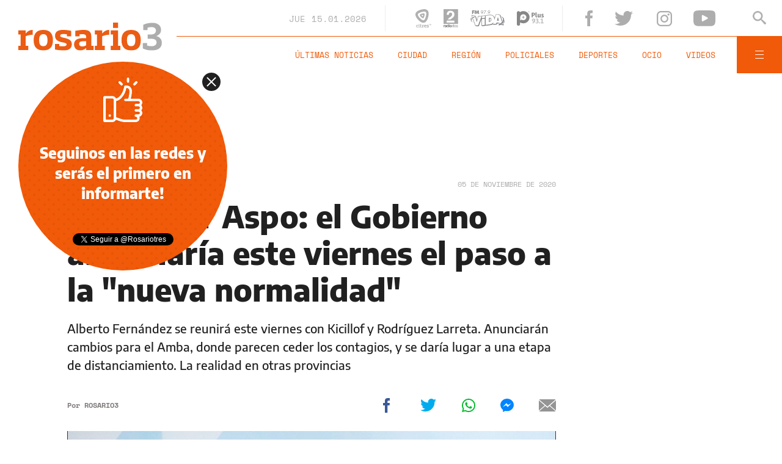

--- FILE ---
content_type: text/html;charset=UTF-8
request_url: https://www.rosario3.com/ajax/nota-ckrelated.html?path=%2Fcontenidos%2F2020%2F11%2F05%2Fnoticia_0092.html
body_size: 323
content:
<div class="entry-box small-entry-box">
		<article class="flex-container align-start">
			<figure><img src="/__export/1604617408431/sites/rosario3/img/2020/11/05/coronatelam_crop1604617366258.jpg_1214675977.jpg" width='100' height='57'alt='Coronavirus en Argentina: 248 nuevas muertes y 11.100 contagios en las últimas 24 horas' /></figure>
				<div class="entry-data">
				<div class="small-volanta alt-font uppercase">
						CORONAVIRUS MUERTOS ARGENTINA</div>
				<h2 class="title font-600">Coronavirus en Argentina: 248 nuevas muertes y 11.100 contagios en las últimas 24 horas</h2>
			</div>
			<a href="/informaciongeneral/Coronavirus-en-Argentina-248-nuevas-muertes-y-11.100-contagios-en-las-ultimas-24-horas-20201105-0092.html" title="Coronavirus en Argentina: 248 nuevas muertes y 11.100 contagios en las últimas 24 horas" class="cover-link"></a>
		</article>
	</div>


--- FILE ---
content_type: text/html;charset=UTF-8
request_url: https://www.rosario3.com/ajax/nota-ckrelated.html?path=%2Fcontenidos%2F2020%2F11%2F05%2Fnoticia_0083.html
body_size: 260
content:
<div class="entry-box small-entry-box">
		<article class="flex-container align-start">
			<figure><img src="/__export/1604611871355/sites/rosario3/img/2020/11/05/testcovid1.jpg_1214675977.jpg" width='100' height='57'alt='Coronavirus: Rosario con 600 nuevos casos y 1.711 en Santa Fe' /></figure>
				<div class="entry-data">
				<div class="small-volanta alt-font uppercase">
						CORONAVIRUS</div>
				<h2 class="title font-600">Coronavirus: Rosario con 600 nuevos casos y 1.711 en Santa Fe</h2>
			</div>
			<a href="/informaciongeneral/Coronavirus-Rosario-con-600-nuevos-casos-y-1.711-en-Santa-Fe-20201105-0083.html" title="Coronavirus: Rosario con 600 nuevos casos y 1.711 en Santa Fe" class="cover-link"></a>
		</article>
	</div>


--- FILE ---
content_type: text/html;charset=UTF-8
request_url: https://www.rosario3.com/ajax/nota-ckrelated.html?path=%2Fcontenidos%2F2020%2F11%2F05%2Fnoticia_0035.html
body_size: 288
content:
<div class="entry-box small-entry-box">
		<article class="flex-container align-start">
			<figure><img src="/__export/1604585183146/sites/rosario3/img/2020/09/18/negociosabiertoscuarentena9.jpg_1214675977.jpg" width='100' height='57'alt='Se viene un nuevo período de cuarentena.' /></figure>
				<div class="entry-data">
				<div class="small-volanta alt-font uppercase">
						CORONAVIRUS</div>
				<h2 class="title font-600">Coronavirus: cómo sigue la cuarentena en la región</h2>
			</div>
			<a href="/informaciongeneral/Coronavirus-como-sigue-la-cuarentena-en-la-region-20201105-0035.html" title="Coronavirus: cómo sigue la cuarentena en la región" class="cover-link"></a>
		</article>
	</div>


--- FILE ---
content_type: text/html;charset=UTF-8
request_url: https://www.rosario3.com/ajax/nota-ckrelated.html?path=%2Fcontenidos%2F2020%2F11%2F05%2Fnoticia_0018.html
body_size: 295
content:
<div class="entry-box small-entry-box">
		<article class="flex-container align-start">
			<figure><img src="/__export/1551121786490/sites/rosario3/img/2019/02/25/sonia_alesso.jpg_1214675977.jpg" width='100' height='57'alt='Coronavirus en Santa Fe: Amsafé advirtió deserción escolar y más trabajo rural infantil' /></figure>
				<div class="entry-data">
				<div class="small-volanta alt-font uppercase">
						CLASES</div>
				<h2 class="title font-600">Coronavirus en Santa Fe: Amsafé advirtió deserción escolar y más trabajo rural infantil</h2>
			</div>
			<a href="/informaciongeneral/Coronavirus-en-Santa-Fe-Amsafe-advirtio-desercion-escolar-y-mas-trabajo-rural-infantil-20201105-0018.html" title="Coronavirus en Santa Fe: Amsafé advirtió deserción escolar y más trabajo rural infantil" class="cover-link"></a>
		</article>
	</div>


--- FILE ---
content_type: text/html;charset=UTF-8
request_url: https://www.rosario3.com/ajax/nota-ckrelated.html?path=%2Fcontenidos%2F2020%2F11%2F05%2Fnoticia_0059.html
body_size: 304
content:
<div class="entry-box small-entry-box">
		<article class="flex-container align-start">
			<figure><img src="/__export/1604597483835/sites/rosario3/img/2020/11/05/comercios-pandemia-rosario_crop1604597483266.jpg_1214675977.jpg" width='100' height='57'alt='¿Qué pasará con la economía de Rosario en los últimos meses del año?' /></figure>
				<div class="entry-data">
				<div class="small-volanta alt-font uppercase">
						ACTIVIDAD ECONÓMICA</div>
				<h2 class="title font-600">¿Qué pasará con la economía de Rosario en los últimos meses del año?</h2>
			</div>
			<a href="/-economia-negocios-agro-/Que-pasara-con-la-economia-de-Rosario-en-los-ultimos-tres-meses-del-ano-20201105-0059.html" title="¿Qué pasará con la economía de Rosario en los últimos meses del año?" class="cover-link"></a>
		</article>
	</div>


--- FILE ---
content_type: text/html;charset=UTF-8
request_url: https://www.rosario3.com/ajax/nota-ckrelated.html?path=%2Fcontenidos%2F2020%2F11%2F03%2Fnoticia_0079.html
body_size: 308
content:
<div class="entry-box small-entry-box">
		<article class="flex-container align-start">
			<figure><img src="/__export/1604435379324/sites/rosario3/img/2020/11/03/vacuna.jpg_1214675977.jpg" width='100' height='57'alt='Coronavirus en Santa Fe: "Ya nos estamos preparando para la logística de una vacunación"' /></figure>
				<div class="entry-data">
				<div class="small-volanta alt-font uppercase">
						CORONAVIRUS</div>
				<h2 class="title font-600">Coronavirus en Santa Fe: &quot;Ya nos estamos preparando para la logística de una vacunación&quot;</h2>
			</div>
			<a href="/informaciongeneral/Coronavirus-en-Santa-Fe-Ya-nos-estamos-preparando-para-la-logistica-de-una-vacunacion-20201103-0079.html" title="Coronavirus en Santa Fe: &quot;Ya nos estamos preparando para la logística de una vacunación&quot;" class="cover-link"></a>
		</article>
	</div>


--- FILE ---
content_type: text/html;charset=UTF-8
request_url: https://www.rosario3.com/ajax/nota-ckrelated.html?path=%2Fcontenidos%2F2020%2F11%2F04%2Fnoticia_0062.html
body_size: 326
content:
<div class="entry-box small-entry-box">
		<article class="flex-container align-start">
			<figure><img src="/__export/1604530768474/sites/rosario3/img/2020/11/04/carla_vizotti_con_gines.jpg_227890302.jpg" width='100' height='57'alt='El gobierno ratifica que la vacuna será obligatoria pese a que "hay gente que puede sentirse amenazada"' /></figure>
				<div class="entry-data">
				<div class="small-volanta alt-font uppercase">
						ARGENTINA</div>
				<h2 class="title font-600">El gobierno ratifica que la vacuna será obligatoria pese a que &quot;hay gente que puede sentirse amenazada&quot;</h2>
			</div>
			<a href="/informaciongeneral/El-gobierno-ratifica-que-la-vacuna-sera-obligatoria-pese-a-que-hay-gente-que-puede-sentirse-amenazada-20201104-0062.html" title="El gobierno ratifica que la vacuna será obligatoria pese a que &quot;hay gente que puede sentirse amenazada&quot;" class="cover-link"></a>
		</article>
	</div>


--- FILE ---
content_type: text/html;charset=UTF-8
request_url: https://www.rosario3.com/ajax/nota-ckrelated.html?path=%2Fcontenidos%2F2020%2F11%2F03%2Fnoticia_0096.html
body_size: 315
content:
<div class="entry-box small-entry-box">
		<article class="flex-container align-start">
			<figure><img src="/__export/1604449118884/sites/rosario3/img/2020/11/02/sputnik_crop1604347346327.jpeg_1214675977.jpeg" width='100' height='57'alt='Vacuna rusa: "El gobierno reservó dosis pero hay que esperar los resultados"' /></figure>
				<div class="entry-data">
				<div class="small-volanta alt-font uppercase">
						VACUNA CORONAVIRUS</div>
				<h2 class="title font-600">Vacuna rusa: &quot;El gobierno reservó dosis pero hay que esperar los resultados&quot;</h2>
			</div>
			<a href="/informaciongeneral/Vacuna-rusa-El-gobierno-reservo-dosis-pero-hay-que-esperar-los-resultados-20201103-0096.html" title="Vacuna rusa: &quot;El gobierno reservó dosis pero hay que esperar los resultados&quot;" class="cover-link"></a>
		</article>
	</div>


--- FILE ---
content_type: text/html;charset=UTF-8
request_url: https://www.rosario3.com/ajax/nota-finales.html?category=facebook&keywords=Coronavirus%2C%20Cuarentena%2C%20Distanciamiento%20social%2C%20Argentina&seccion=informaciongeneral
body_size: 20889
content:
<section id="segui-leyendo" data-nlsize="100"> 
			<p class="section-title font-900 uppercase">Seguí leyendo</p>
			<div class="flex-container align-start justify-between">
				<div class="extra-holder">
					<div class="entry-box big-entry-box fix informaciongeneral FIX  FIX ">
						<article>
							<figure>
								<img data-imgresponsive src="/__export/1559244519095/sites/rosario3/arte/1x1.jpg" data-desktop="/__export/1768439590618/sites/rosario3/img/2026/01/14/malvinas-1-1-768x576.jpg_1807196650.jpg" width='965' height='600' alt='Argentina reclama la soberanía de las Islas Malvinas.' />
									</figure>	
							<div class="entry-data absolute">
								<div class="volanta section">Información General</div>
									<h2 class="title font-900">Argentina reiteró su reclamo al Reino Unido para negociar una solución a la disputa por Malvinas</h2>
								<div class="extra-info-holder">
									</div>
							</div>
							<div class="entry-share">
	<a href="#" data-share="facebook" onclick="FRN.share('facebook', 'https://www.rosario3.com/informaciongeneral/argentina-reitero-su-reclamo-al-reino-unido-para-negociar-una-solucion-a-la-disputa-por-malvinas-20260114-0065.html'); return false;" class="fb-share block share-event" title="Compartir la nota en Facebook"></a>
	<a href="#" data-share="twitter" onclick="FRN.share('twitter', 'https://www.rosario3.com/informaciongeneral/argentina-reitero-su-reclamo-al-reino-unido-para-negociar-una-solucion-a-la-disputa-por-malvinas-20260114-0065.html', 'Argentina reiteró su reclamo al Reino Unido para negociar una solución a la disputa por Malvinas'); return false;" class="tw-share block share-event" title="Compartir la nota en Twitter"></a>
	<a href="#" data-share="whatsapp" onclick="FRN.share('whatsapp', 'https://www.rosario3.com/informaciongeneral/argentina-reitero-su-reclamo-al-reino-unido-para-negociar-una-solucion-a-la-disputa-por-malvinas-20260114-0065.html', 'Argentina reiteró su reclamo al Reino Unido para negociar una solución a la disputa por Malvinas'); return false;" class="wsp-share block share-event" title="Compartir la nota en Whatsapp"></a>
</div><a class="cover-link" href="/informaciongeneral/argentina-reitero-su-reclamo-al-reino-unido-para-negociar-una-solucion-a-la-disputa-por-malvinas-20260114-0065.html" title="Argentina reiteró su reclamo al Reino Unido para negociar una solución a la disputa por Malvinas"></a>
						</article>
					</div>
					
					<div class="banner-box">
						<amp-ad width=970 height=250
				                    type="doubleclick"
				                    data-slot="/1008059/R3_D_News_Middle_02"
				                    data-multi-size="970x250,970x90,728x90"
				                    data-multi-size-validation="false"
				                    json='{"targeting":{"tags": "Coronavirus, Cuarentena, Distanciamiento social, Argentina", "seccion": "informaciongeneral", "categoria": "facebook"}}'>
				                </amp-ad>
					</div>
				</div>	
				<div class="modulo-clima">
	<p class="mod-title font-700 uppercase">Rosario Ahora</p>
	<div class="clima-ahora flex-container align-start">
		<figure>
			<img src="" alt="#">
		</figure>
		<div class="clima-ahora-data">
			<p class="font-700"><span class="temperatura">-</span>°</p>
			<p class="font-700 caption">-</p>
		</div>
	</div>
	<div class="pronostico-hoy flex-container align-center">
		<figure>
			<img src="" alt="#">
		</figure>
		<div class="pronostico-data">
			<p class="font-900 uppercase">Pronóstico de hoy</p>
			<div class="min-max">
				<p class="font-700">Min:<span class="font-700 minima">-</span>° Max:<span class="font-700 maxima">-</span>°</p>
			</div>
			<div class="clima-desc caption">-</div>
		</div>
	</div>
	<div class="pronostico-horas">
		<div class="por-hora hora1 flex-container align-center justify-between">
			<div class="hora-pronostico font-900"></div>
			<figure>
				<img src="" alt="#">
			</figure>
			<p class="font-700 temperatura"></p>
		</div>
		<div class="por-hora hora2 flex-container align-center justify-between">
			<div class="hora-pronostico font-900"></div>
			<figure>
				<img src="" alt="#">
			</figure>
			<p class="font-700 temperatura"></p>
		</div>
		<div class="por-hora hora3 flex-container align-center justify-between">
			<div class="hora-pronostico font-900"></div>
			<figure>
				<img src="" alt="#">
			</figure>
			<p class="font-700 temperatura"></p>
		</div>
		<div class="por-hora hora4 flex-container align-center justify-between">
			<div class="hora-pronostico font-900"></div>
			<figure>
				<img src="" alt="#">
			</figure>
			<p class="font-700 temperatura"></p>
		</div>
	</div>
	<div class="pronostico-extendido">
		<a href="/clima/" class="font-700 uppercase" title="Ver pronóstico extendido">Ver pronóstico extendido</a>
	</div>
	<div class="actualizacion-clima">Actualizado a las <span>-</span>hs</div>
</div></div>
		</section>
		<section id="last-entrys">
			<div class="inner-container inner-4-entrys-container">
				<div class="grid-container grid-4-entrys">
	<div class="entry-box  fix informaciongeneral FIX  FIX ">
	<article>
		<figure>
			<div class="volanta section">Información General</div>
					<img data-imgresponsive src="/__export/1559244519095/sites/rosario3/arte/1x1.jpg" data-desktop="/__export/1768442226661/sites/rosario3/img/2024/08/18/clima_1.jpg_551562051.jpg" width='272' height='153' alt='º' />
					<div class="extra-info-holder">
						</div>
				</figure>	
		<div class="entry-data ">
			<h2 class="title font-900">Hay alerta: a qué hora llegaría la tormenta a Rosario para aplacar tanto calor</h2>
			
			</div>
		<div class="entry-share">
	<a href="#" data-share="facebook" onclick="FRN.share('facebook', 'https://www.rosario3.com/informaciongeneral/miercoles-sofocante-y-alerta-por-fuertes-tormentas-para-el-jueves-20260113-0066.html'); return false;" class="fb-share block share-event" title="Compartir la nota en Facebook"></a>
	<a href="#" data-share="twitter" onclick="FRN.share('twitter', 'https://www.rosario3.com/informaciongeneral/miercoles-sofocante-y-alerta-por-fuertes-tormentas-para-el-jueves-20260113-0066.html', 'Hay alerta: a qué hora llegaría la tormenta a Rosario para aplacar tanto calor'); return false;" class="tw-share block share-event" title="Compartir la nota en Twitter"></a>
	<a href="#" data-share="whatsapp" onclick="FRN.share('whatsapp', 'https://www.rosario3.com/informaciongeneral/miercoles-sofocante-y-alerta-por-fuertes-tormentas-para-el-jueves-20260113-0066.html', 'Hay alerta: a qué hora llegaría la tormenta a Rosario para aplacar tanto calor'); return false;" class="wsp-share block share-event" title="Compartir la nota en Whatsapp"></a>
</div><a class="cover-link" href="/informaciongeneral/miercoles-sofocante-y-alerta-por-fuertes-tormentas-para-el-jueves-20260113-0066.html" title="Hay alerta: a qué hora llegaría la tormenta a Rosario para aplacar tanto calor"></a>
	</article>
</div><div class="entry-box  fix informaciongeneral FIX  FIX ">
	<article>
		<figure>
			<div class="volanta section">Información General</div>
					<img data-imgresponsive src="/__export/1559244519095/sites/rosario3/arte/1x1.jpg" data-desktop="/__export/1768433027673/sites/rosario3/img/2026/01/14/espacio_messi_museo_del_deporte.jpeg_497251308.jpeg" width='272' height='153' alt='El "Espacio Messi" en el Museo del Deporte Santafesino ya exhibe varios elementos valiosos de Leo.' />
					<div class="extra-info-holder">
						</div>
				</figure>	
		<div class="entry-data ">
			<h2 class="title font-900">Museo Messi en Rosario: el plan para confirmar su creación durante este año</h2>
			
			</div>
		<div class="entry-share">
	<a href="#" data-share="facebook" onclick="FRN.share('facebook', 'https://www.rosario3.com/informaciongeneral/museo-messi-en-rosario-el-plan-para-confirmar-su-creacion-durante-este-ano-20260114-0062.html'); return false;" class="fb-share block share-event" title="Compartir la nota en Facebook"></a>
	<a href="#" data-share="twitter" onclick="FRN.share('twitter', 'https://www.rosario3.com/informaciongeneral/museo-messi-en-rosario-el-plan-para-confirmar-su-creacion-durante-este-ano-20260114-0062.html', 'Museo Messi en Rosario: el plan para confirmar su creación durante este año'); return false;" class="tw-share block share-event" title="Compartir la nota en Twitter"></a>
	<a href="#" data-share="whatsapp" onclick="FRN.share('whatsapp', 'https://www.rosario3.com/informaciongeneral/museo-messi-en-rosario-el-plan-para-confirmar-su-creacion-durante-este-ano-20260114-0062.html', 'Museo Messi en Rosario: el plan para confirmar su creación durante este año'); return false;" class="wsp-share block share-event" title="Compartir la nota en Whatsapp"></a>
</div><a class="cover-link" href="/informaciongeneral/museo-messi-en-rosario-el-plan-para-confirmar-su-creacion-durante-este-ano-20260114-0062.html" title="Museo Messi en Rosario: el plan para confirmar su creación durante este año"></a>
	</article>
</div><div class="entry-box  fix policiales FIX  FIX ">
	<article>
		<figure>
			<div class="volanta section">Policiales</div>
					<img data-imgresponsive src="/__export/1559244519095/sites/rosario3/arte/1x1.jpg" data-desktop="/__export/1768436955178/sites/rosario3/img/2026/01/14/baleado.jpg_989868220.jpg" width='272' height='153' alt='El repartidor fue baleado en La Paz y Solís.' />
					<div class="extra-info-holder">
						</div>
				</figure>	
		<div class="entry-data ">
			<h2 class="title font-900">Balearon a un repartidor para robarle la moto cerca de Parque Oeste</h2>
			
			</div>
		<div class="entry-share">
	<a href="#" data-share="facebook" onclick="FRN.share('facebook', 'https://www.rosario3.com/policiales/balearon-a-un-repartidor-para-robarle-la-moto-cerca-de-parque-oeste-20260114-0064.html'); return false;" class="fb-share block share-event" title="Compartir la nota en Facebook"></a>
	<a href="#" data-share="twitter" onclick="FRN.share('twitter', 'https://www.rosario3.com/policiales/balearon-a-un-repartidor-para-robarle-la-moto-cerca-de-parque-oeste-20260114-0064.html', 'Balearon a un repartidor para robarle la moto cerca de Parque Oeste'); return false;" class="tw-share block share-event" title="Compartir la nota en Twitter"></a>
	<a href="#" data-share="whatsapp" onclick="FRN.share('whatsapp', 'https://www.rosario3.com/policiales/balearon-a-un-repartidor-para-robarle-la-moto-cerca-de-parque-oeste-20260114-0064.html', 'Balearon a un repartidor para robarle la moto cerca de Parque Oeste'); return false;" class="wsp-share block share-event" title="Compartir la nota en Whatsapp"></a>
</div><a class="cover-link" href="/policiales/balearon-a-un-repartidor-para-robarle-la-moto-cerca-de-parque-oeste-20260114-0064.html" title="Balearon a un repartidor para robarle la moto cerca de Parque Oeste"></a>
	</article>
</div><div class="entry-box  fix informaciongeneral FIX  FIX ">
	<article>
		<figure>
			<div class="volanta section">Información General</div>
					<img data-imgresponsive src="/__export/1559244519095/sites/rosario3/arte/1x1.jpg" data-desktop="/__export/1768424824954/sites/rosario3/img/2026/01/14/detenidos_rugbiers_de_rio_cuarto.jpg_807082327.jpg" width='272' height='153' alt='Los tres detenidos, ya liberados por orden del fiscal.' />
					<div class="extra-info-holder">
						</div>
				</figure>	
		<div class="entry-data ">
			<h2 class="title font-900">Pinamar: liberan a los rugbiers cordobeses que atacaron en patota a tres casildenses</h2>
			
			</div>
		<div class="entry-share">
	<a href="#" data-share="facebook" onclick="FRN.share('facebook', 'https://www.rosario3.com/informaciongeneral/pinamar-liberan-a-los-rugbiers-cordobeses-que-atacaron-en-patota-a-tres-casildenses-20260114-0056.html'); return false;" class="fb-share block share-event" title="Compartir la nota en Facebook"></a>
	<a href="#" data-share="twitter" onclick="FRN.share('twitter', 'https://www.rosario3.com/informaciongeneral/pinamar-liberan-a-los-rugbiers-cordobeses-que-atacaron-en-patota-a-tres-casildenses-20260114-0056.html', 'Pinamar: liberan a los rugbiers cordobeses que atacaron en patota a tres casildenses'); return false;" class="tw-share block share-event" title="Compartir la nota en Twitter"></a>
	<a href="#" data-share="whatsapp" onclick="FRN.share('whatsapp', 'https://www.rosario3.com/informaciongeneral/pinamar-liberan-a-los-rugbiers-cordobeses-que-atacaron-en-patota-a-tres-casildenses-20260114-0056.html', 'Pinamar: liberan a los rugbiers cordobeses que atacaron en patota a tres casildenses'); return false;" class="wsp-share block share-event" title="Compartir la nota en Whatsapp"></a>
</div><a class="cover-link" href="/informaciongeneral/pinamar-liberan-a-los-rugbiers-cordobeses-que-atacaron-en-patota-a-tres-casildenses-20260114-0056.html" title="Pinamar: liberan a los rugbiers cordobeses que atacaron en patota a tres casildenses"></a>
	</article>
</div><div class="entry-box  fix informaciongeneral FIX  FIX ">
	<article>
		<figure>
			<div class="volanta section">Información General</div>
					<img data-imgresponsive src="/__export/1559244519095/sites/rosario3/arte/1x1.jpg" data-desktop="/__export/1768433964609/sites/rosario3/img/2026/01/14/rama_caida.jpg_989868220.jpg" width='272' height='153' alt='La rama que cayó desde unos cuatro metros de altura.' />
					<div class="extra-info-holder">
						<div class="multi-icon">
		<svg class="svg-video" xmlns="http://www.w3.org/2000/svg" viewBox="0 0 88.4 100"><path d="M83.5 43.5L11.8 1.6C5.3-2.2 0 0.9 0 8.4l0.4 83.1c0 7.6 5.4 10.7 11.9 6.9l71.2-41.1C90.1 53.5 90.1 47.3 83.5 43.5L83.5 43.5z"></path></svg>
	</div>
</div>
				</figure>	
		<div class="entry-data ">
			<h2 class="title font-900">Cayó la rama de un pino en las piletas del Saladillo: un nene y dos mujeres resultaron lesionados</h2>
			
			</div>
		<div class="entry-share">
	<a href="#" data-share="facebook" onclick="FRN.share('facebook', 'https://www.rosario3.com/informaciongeneral/cayo-la-rama-de-un-pino-en-las-piletas-del-saladillo-un-nene-y-dos-mujeres-resultaron-lesionados-20260114-0063.html'); return false;" class="fb-share block share-event" title="Compartir la nota en Facebook"></a>
	<a href="#" data-share="twitter" onclick="FRN.share('twitter', 'https://www.rosario3.com/informaciongeneral/cayo-la-rama-de-un-pino-en-las-piletas-del-saladillo-un-nene-y-dos-mujeres-resultaron-lesionados-20260114-0063.html', 'Cayó la rama de un pino en las piletas del Saladillo: un nene y dos mujeres resultaron lesionados'); return false;" class="tw-share block share-event" title="Compartir la nota en Twitter"></a>
	<a href="#" data-share="whatsapp" onclick="FRN.share('whatsapp', 'https://www.rosario3.com/informaciongeneral/cayo-la-rama-de-un-pino-en-las-piletas-del-saladillo-un-nene-y-dos-mujeres-resultaron-lesionados-20260114-0063.html', 'Cayó la rama de un pino en las piletas del Saladillo: un nene y dos mujeres resultaron lesionados'); return false;" class="wsp-share block share-event" title="Compartir la nota en Whatsapp"></a>
</div><a class="cover-link" href="/informaciongeneral/cayo-la-rama-de-un-pino-en-las-piletas-del-saladillo-un-nene-y-dos-mujeres-resultaron-lesionados-20260114-0063.html" title="Cayó la rama de un pino en las piletas del Saladillo: un nene y dos mujeres resultaron lesionados"></a>
	</article>
</div><div class="entry-box  fix informaciongeneral FIX  FIX ">
	<article>
		<figure>
			<div class="volanta section">Información General</div>
					<img data-imgresponsive src="/__export/1559244519095/sites/rosario3/arte/1x1.jpg" data-desktop="/__export/1768418979912/sites/rosario3/img/2026/01/14/lavarropas.jpg_497251308.jpg" width='272' height='153' alt='El Gobierno inició una investigación sobre un posible caso de dumping por la importación de lavarropas desde China.' />
					<div class="extra-info-holder">
						</div>
				</figure>	
		<div class="entry-data ">
			<h2 class="title font-900">El Gobierno inició una investigación sobre un posible caso de dumping por la importación de lavarropas desde China</h2>
			
			</div>
		<div class="entry-share">
	<a href="#" data-share="facebook" onclick="FRN.share('facebook', 'https://www.rosario3.com/informaciongeneral/el-gobierno-inicio-una-investigacion-sobre-un-posible-caso-de-dumping-por-la-importacion-de-lavarropas-desde-china-20260114-0042.html'); return false;" class="fb-share block share-event" title="Compartir la nota en Facebook"></a>
	<a href="#" data-share="twitter" onclick="FRN.share('twitter', 'https://www.rosario3.com/informaciongeneral/el-gobierno-inicio-una-investigacion-sobre-un-posible-caso-de-dumping-por-la-importacion-de-lavarropas-desde-china-20260114-0042.html', 'El Gobierno inició una investigación sobre un posible caso de dumping por la importación de lavarropas desde China'); return false;" class="tw-share block share-event" title="Compartir la nota en Twitter"></a>
	<a href="#" data-share="whatsapp" onclick="FRN.share('whatsapp', 'https://www.rosario3.com/informaciongeneral/el-gobierno-inicio-una-investigacion-sobre-un-posible-caso-de-dumping-por-la-importacion-de-lavarropas-desde-china-20260114-0042.html', 'El Gobierno inició una investigación sobre un posible caso de dumping por la importación de lavarropas desde China'); return false;" class="wsp-share block share-event" title="Compartir la nota en Whatsapp"></a>
</div><a class="cover-link" href="/informaciongeneral/el-gobierno-inicio-una-investigacion-sobre-un-posible-caso-de-dumping-por-la-importacion-de-lavarropas-desde-china-20260114-0042.html" title="El Gobierno inició una investigación sobre un posible caso de dumping por la importación de lavarropas desde China"></a>
	</article>
</div><div class="entry-box  fix deportes FIX  FIX ">
	<article>
		<figure>
			<div class="volanta section">Deportes</div>
					<img data-imgresponsive src="/__export/1559244519095/sites/rosario3/arte/1x1.jpg" data-desktop="/__export/1768434168043/sites/rosario3/img/2026/01/14/mastantuono.jpg_1875471641.jpg" width='272' height='153' alt='Mastantuno y otra jornada sufrida en el Madrid, a pesar de haber anotado (EFE).' />
					<div class="extra-info-holder">
						</div>
				</figure>	
		<div class="entry-data ">
			<h2 class="title font-900">Histórico: el Albacete eliminó al Real Madrid de la Copa del Rey, a pesar del gol de Franco Mastantuono</h2>
			
			</div>
		<div class="entry-share">
	<a href="#" data-share="facebook" onclick="FRN.share('facebook', 'https://www.rosario3.com/deportes/historico-el-albacete-elimino-al-real-madrid-de-la-copa-del-rey-a-pesar-del-gol-de-franco-mastantuono-20260114-0061.html'); return false;" class="fb-share block share-event" title="Compartir la nota en Facebook"></a>
	<a href="#" data-share="twitter" onclick="FRN.share('twitter', 'https://www.rosario3.com/deportes/historico-el-albacete-elimino-al-real-madrid-de-la-copa-del-rey-a-pesar-del-gol-de-franco-mastantuono-20260114-0061.html', 'Histórico: el Albacete eliminó al Real Madrid de la Copa del Rey, a pesar del gol de Franco Mastantuono'); return false;" class="tw-share block share-event" title="Compartir la nota en Twitter"></a>
	<a href="#" data-share="whatsapp" onclick="FRN.share('whatsapp', 'https://www.rosario3.com/deportes/historico-el-albacete-elimino-al-real-madrid-de-la-copa-del-rey-a-pesar-del-gol-de-franco-mastantuono-20260114-0061.html', 'Histórico: el Albacete eliminó al Real Madrid de la Copa del Rey, a pesar del gol de Franco Mastantuono'); return false;" class="wsp-share block share-event" title="Compartir la nota en Whatsapp"></a>
</div><a class="cover-link" href="/deportes/historico-el-albacete-elimino-al-real-madrid-de-la-copa-del-rey-a-pesar-del-gol-de-franco-mastantuono-20260114-0061.html" title="Histórico: el Albacete eliminó al Real Madrid de la Copa del Rey, a pesar del gol de Franco Mastantuono"></a>
	</article>
</div><div class="entry-box  fix informaciongeneral FIX  FIX ">
	<article>
		<figure>
			<div class="volanta section">Información General</div>
					<img data-imgresponsive src="/__export/1559244519095/sites/rosario3/arte/1x1.jpg" data-desktop="/__export/1768425831787/sites/rosario3/img/2026/01/14/eclipse_solar.jpg_300737830.jpg" width='272' height='153' alt='1' />
					<div class="extra-info-holder">
						</div>
				</figure>	
		<div class="entry-data ">
			<h2 class="title font-900">El eclipse solar total 2026 no se verá en Argentina: cuándo será el próximo y qué habrá pronto</h2>
			
			</div>
		<div class="entry-share">
	<a href="#" data-share="facebook" onclick="FRN.share('facebook', 'https://www.rosario3.com/informaciongeneral/el-eclipse-solar-total-2026-no-se-vera-en-argentina-cuando-sera-el-proximo-y-que-habra-pronto-20260114-0057.html'); return false;" class="fb-share block share-event" title="Compartir la nota en Facebook"></a>
	<a href="#" data-share="twitter" onclick="FRN.share('twitter', 'https://www.rosario3.com/informaciongeneral/el-eclipse-solar-total-2026-no-se-vera-en-argentina-cuando-sera-el-proximo-y-que-habra-pronto-20260114-0057.html', 'El eclipse solar total 2026 no se verá en Argentina: cuándo será el próximo y qué habrá pronto'); return false;" class="tw-share block share-event" title="Compartir la nota en Twitter"></a>
	<a href="#" data-share="whatsapp" onclick="FRN.share('whatsapp', 'https://www.rosario3.com/informaciongeneral/el-eclipse-solar-total-2026-no-se-vera-en-argentina-cuando-sera-el-proximo-y-que-habra-pronto-20260114-0057.html', 'El eclipse solar total 2026 no se verá en Argentina: cuándo será el próximo y qué habrá pronto'); return false;" class="wsp-share block share-event" title="Compartir la nota en Whatsapp"></a>
</div><a class="cover-link" href="/informaciongeneral/el-eclipse-solar-total-2026-no-se-vera-en-argentina-cuando-sera-el-proximo-y-que-habra-pronto-20260114-0057.html" title="El eclipse solar total 2026 no se verá en Argentina: cuándo será el próximo y qué habrá pronto"></a>
	</article>
</div><div class="entry-box  fix policiales FIX  FIX ">
	<article>
		<figure>
			<div class="volanta section">Policiales</div>
					<img data-imgresponsive src="/__export/1559244519095/sites/rosario3/arte/1x1.jpg" data-desktop="/__export/1768426595165/sites/rosario3/img/2026/01/14/autos_alta_gama.jpg_551562051.jpg" width='272' height='153' alt='Como resultado de los procedimientos, dos ciudadanos argentinos fueron detenidos e incomunicados (NA).' />
					<div class="extra-info-holder">
						</div>
				</figure>	
		<div class="entry-data ">
			<h2 class="title font-900">Secuestraron autos de alta gama usados en videoclips de La Joaqui, L-Gante y La China Suárez</h2>
			
			</div>
		<div class="entry-share">
	<a href="#" data-share="facebook" onclick="FRN.share('facebook', 'https://www.rosario3.com/policiales/secuestraron-autos-de-alta-gama-usados-en-videoclips-de-la-joaqui-l-gante-y-la-china-suarez-20260114-0058.html'); return false;" class="fb-share block share-event" title="Compartir la nota en Facebook"></a>
	<a href="#" data-share="twitter" onclick="FRN.share('twitter', 'https://www.rosario3.com/policiales/secuestraron-autos-de-alta-gama-usados-en-videoclips-de-la-joaqui-l-gante-y-la-china-suarez-20260114-0058.html', 'Secuestraron autos de alta gama usados en videoclips de La Joaqui, L-Gante y La China Suárez'); return false;" class="tw-share block share-event" title="Compartir la nota en Twitter"></a>
	<a href="#" data-share="whatsapp" onclick="FRN.share('whatsapp', 'https://www.rosario3.com/policiales/secuestraron-autos-de-alta-gama-usados-en-videoclips-de-la-joaqui-l-gante-y-la-china-suarez-20260114-0058.html', 'Secuestraron autos de alta gama usados en videoclips de La Joaqui, L-Gante y La China Suárez'); return false;" class="wsp-share block share-event" title="Compartir la nota en Whatsapp"></a>
</div><a class="cover-link" href="/policiales/secuestraron-autos-de-alta-gama-usados-en-videoclips-de-la-joaqui-l-gante-y-la-china-suarez-20260114-0058.html" title="Secuestraron autos de alta gama usados en videoclips de La Joaqui, L-Gante y La China Suárez"></a>
	</article>
</div><div class="entry-box  fix informaciongeneral FIX  FIX ">
	<article>
		<figure>
			<div class="volanta section">Información General</div>
					<img data-imgresponsive src="/__export/1559244519095/sites/rosario3/arte/1x1.jpg" data-desktop="/__export/1768427779591/sites/rosario3/img/2026/01/14/trump.jpg_989868220.jpg" width='272' height='153' alt='Trump habló por teléfono con Delcy Rodríguez.' />
					<div class="extra-info-holder">
						</div>
				</figure>	
		<div class="entry-data ">
			<h2 class="title font-900">Trump habló con Delcy Rodríguez y dijo que "ella es una persona fantástica"</h2>
			
			</div>
		<div class="entry-share">
	<a href="#" data-share="facebook" onclick="FRN.share('facebook', 'https://www.rosario3.com/informaciongeneral/trump-hablo-con-delcy-rodriguez-y-dijo-que-ella-es-una-persona-fantastica-20260114-0059.html'); return false;" class="fb-share block share-event" title="Compartir la nota en Facebook"></a>
	<a href="#" data-share="twitter" onclick="FRN.share('twitter', 'https://www.rosario3.com/informaciongeneral/trump-hablo-con-delcy-rodriguez-y-dijo-que-ella-es-una-persona-fantastica-20260114-0059.html', 'Trump habló con Delcy Rodríguez y dijo que &quot;ella es una persona fantástica&quot;'); return false;" class="tw-share block share-event" title="Compartir la nota en Twitter"></a>
	<a href="#" data-share="whatsapp" onclick="FRN.share('whatsapp', 'https://www.rosario3.com/informaciongeneral/trump-hablo-con-delcy-rodriguez-y-dijo-que-ella-es-una-persona-fantastica-20260114-0059.html', 'Trump habló con Delcy Rodríguez y dijo que &quot;ella es una persona fantástica&quot;'); return false;" class="wsp-share block share-event" title="Compartir la nota en Whatsapp"></a>
</div><a class="cover-link" href="/informaciongeneral/trump-hablo-con-delcy-rodriguez-y-dijo-que-ella-es-una-persona-fantastica-20260114-0059.html" title="Trump habló con Delcy Rodríguez y dijo que &quot;ella es una persona fantástica&quot;"></a>
	</article>
</div><div class="entry-box  fix ocio FIX  FIX ">
	<article>
		<figure>
			<div class="volanta section">Ocio</div>
					<img data-imgresponsive src="/__export/1559244519095/sites/rosario3/arte/1x1.jpg" data-desktop="/__export/1768421346992/sites/rosario3/img/2026/01/14/cris.jpg_1304311502.jpg" width='272' height='153' alt='Está destinado a músicos y compositores mayores de edad.' />
					<div class="extra-info-holder">
						</div>
				</figure>	
		<div class="entry-data ">
			<h2 class="title font-900">Cris Morena lanza un exclusivo campamento musical: de qué se trata y cuáles son los requisitos para ingresar</h2>
			
			</div>
		<div class="entry-share">
	<a href="#" data-share="facebook" onclick="FRN.share('facebook', 'https://www.rosario3.com/ocio/cris-morena-lanza-un-exclusivo-campamento-musical-de-que-se-trata-y-cuales-son-los-requisitos-para-ingresar-20260114-0051.html'); return false;" class="fb-share block share-event" title="Compartir la nota en Facebook"></a>
	<a href="#" data-share="twitter" onclick="FRN.share('twitter', 'https://www.rosario3.com/ocio/cris-morena-lanza-un-exclusivo-campamento-musical-de-que-se-trata-y-cuales-son-los-requisitos-para-ingresar-20260114-0051.html', 'Cris Morena lanza un exclusivo campamento musical: de qué se trata y cuáles son los requisitos para ingresar'); return false;" class="tw-share block share-event" title="Compartir la nota en Twitter"></a>
	<a href="#" data-share="whatsapp" onclick="FRN.share('whatsapp', 'https://www.rosario3.com/ocio/cris-morena-lanza-un-exclusivo-campamento-musical-de-que-se-trata-y-cuales-son-los-requisitos-para-ingresar-20260114-0051.html', 'Cris Morena lanza un exclusivo campamento musical: de qué se trata y cuáles son los requisitos para ingresar'); return false;" class="wsp-share block share-event" title="Compartir la nota en Whatsapp"></a>
</div><a class="cover-link" href="/ocio/cris-morena-lanza-un-exclusivo-campamento-musical-de-que-se-trata-y-cuales-son-los-requisitos-para-ingresar-20260114-0051.html" title="Cris Morena lanza un exclusivo campamento musical: de qué se trata y cuáles son los requisitos para ingresar"></a>
	</article>
</div><div class="entry-box  fix ocio FIX  FIX ">
	<article>
		<figure>
			<div class="volanta section">Ocio</div>
					<img data-imgresponsive src="/__export/1559244519095/sites/rosario3/arte/1x1.jpg" data-desktop="/__export/1768420820094/sites/rosario3/img/2026/01/14/lali_casamiento.png_693764809.png" width='272' height='153' alt='“Nos casamos”, escribió y sumó el emoji de un anillo de bodas.' />
					<div class="extra-info-holder">
						</div>
				</figure>	
		<div class="entry-data ">
			<h2 class="title font-900">Lali Espósito anunció que se casa con Pedro Rosemblat</h2>
			
			</div>
		<div class="entry-share">
	<a href="#" data-share="facebook" onclick="FRN.share('facebook', 'https://www.rosario3.com/ocio/lali-esposito-anuncio-que-se-casa-con-pedro-rosemblat-20260114-0049.html'); return false;" class="fb-share block share-event" title="Compartir la nota en Facebook"></a>
	<a href="#" data-share="twitter" onclick="FRN.share('twitter', 'https://www.rosario3.com/ocio/lali-esposito-anuncio-que-se-casa-con-pedro-rosemblat-20260114-0049.html', 'Lali Espósito anunció que se casa con Pedro Rosemblat'); return false;" class="tw-share block share-event" title="Compartir la nota en Twitter"></a>
	<a href="#" data-share="whatsapp" onclick="FRN.share('whatsapp', 'https://www.rosario3.com/ocio/lali-esposito-anuncio-que-se-casa-con-pedro-rosemblat-20260114-0049.html', 'Lali Espósito anunció que se casa con Pedro Rosemblat'); return false;" class="wsp-share block share-event" title="Compartir la nota en Whatsapp"></a>
</div><a class="cover-link" href="/ocio/lali-esposito-anuncio-que-se-casa-con-pedro-rosemblat-20260114-0049.html" title="Lali Espósito anunció que se casa con Pedro Rosemblat"></a>
	</article>
</div><div class="banner-box">
							<amp-ad width=970 height=250
					                    type="doubleclick"
					                    data-slot="/1008059/R3_D_News_Middle_02"
					                    data-multi-size="970x250,970x90,728x90"
					                    data-multi-size-validation="false"
					                    json='{"targeting":{"tags": "Coronavirus, Cuarentena, Distanciamiento social, Argentina", "seccion": "informaciongeneral", "categoria": "facebook"}}'>
					                </amp-ad>
						</div>
					<div class="entry-box  fix  economia-negocios-agro  FIX  FIX ">
	<article>
		<figure>
			<div class="volanta section">Economía Negocios Agro</div>
					<img data-imgresponsive src="/__export/1559244519095/sites/rosario3/arte/1x1.jpg" data-desktop="/__export/1768420727190/sites/rosario3/img/2026/01/14/aceria.jpg_989868220.jpg" width='272' height='153' alt='La acería, uno de los rubros industriales con mayor uso de gas.' />
					<div class="extra-info-holder">
						</div>
				</figure>	
		<div class="entry-data ">
			<h2 class="title font-900">Tarifa del gas encarecida: investigarán el esquema de precios y podría abaratarse para industrias santafesinas</h2>
			
			</div>
		<div class="entry-share">
	<a href="#" data-share="facebook" onclick="FRN.share('facebook', 'https://www.rosario3.com/-economia-negocios-agro-/tarifa-del-gas-encarecida-investigaran-el-esquema-de-precios-y-podria-abaratarse-para-industrias-santafesinas-20260114-0048.html'); return false;" class="fb-share block share-event" title="Compartir la nota en Facebook"></a>
	<a href="#" data-share="twitter" onclick="FRN.share('twitter', 'https://www.rosario3.com/-economia-negocios-agro-/tarifa-del-gas-encarecida-investigaran-el-esquema-de-precios-y-podria-abaratarse-para-industrias-santafesinas-20260114-0048.html', 'Tarifa del gas encarecida: investigarán el esquema de precios y podría abaratarse para industrias santafesinas'); return false;" class="tw-share block share-event" title="Compartir la nota en Twitter"></a>
	<a href="#" data-share="whatsapp" onclick="FRN.share('whatsapp', 'https://www.rosario3.com/-economia-negocios-agro-/tarifa-del-gas-encarecida-investigaran-el-esquema-de-precios-y-podria-abaratarse-para-industrias-santafesinas-20260114-0048.html', 'Tarifa del gas encarecida: investigarán el esquema de precios y podría abaratarse para industrias santafesinas'); return false;" class="wsp-share block share-event" title="Compartir la nota en Whatsapp"></a>
</div><a class="cover-link" href="/-economia-negocios-agro-/tarifa-del-gas-encarecida-investigaran-el-esquema-de-precios-y-podria-abaratarse-para-industrias-santafesinas-20260114-0048.html" title="Tarifa del gas encarecida: investigarán el esquema de precios y podría abaratarse para industrias santafesinas"></a>
	</article>
</div><div class="entry-box  fix  economia-negocios-agro  FIX  FIX ">
	<article>
		<figure>
			<div class="volanta section">Economía Negocios Agro</div>
					<img data-imgresponsive src="/__export/1559244519095/sites/rosario3/arte/1x1.jpg" data-desktop="/__export/1768423289233/sites/rosario3/img/2026/01/14/industria.jpg_497251308.jpg" width='272' height='153' alt='La actividad industrial volvió a caer en noviembre y tocó su peor nivel en ocho meses.' />
					<div class="extra-info-holder">
						</div>
				</figure>	
		<div class="entry-data ">
			<h2 class="title font-900">La actividad industrial volvió a caer en noviembre y tocó su peor nivel en ocho meses</h2>
			
			</div>
		<div class="entry-share">
	<a href="#" data-share="facebook" onclick="FRN.share('facebook', 'https://www.rosario3.com/-economia-negocios-agro-/la-actividad-industrial-volvio-a-caer-en-noviembre-y-toco-su-peor-nivel-en-ocho-meses-20260114-0055.html'); return false;" class="fb-share block share-event" title="Compartir la nota en Facebook"></a>
	<a href="#" data-share="twitter" onclick="FRN.share('twitter', 'https://www.rosario3.com/-economia-negocios-agro-/la-actividad-industrial-volvio-a-caer-en-noviembre-y-toco-su-peor-nivel-en-ocho-meses-20260114-0055.html', 'La actividad industrial volvió a caer en noviembre y tocó su peor nivel en ocho meses'); return false;" class="tw-share block share-event" title="Compartir la nota en Twitter"></a>
	<a href="#" data-share="whatsapp" onclick="FRN.share('whatsapp', 'https://www.rosario3.com/-economia-negocios-agro-/la-actividad-industrial-volvio-a-caer-en-noviembre-y-toco-su-peor-nivel-en-ocho-meses-20260114-0055.html', 'La actividad industrial volvió a caer en noviembre y tocó su peor nivel en ocho meses'); return false;" class="wsp-share block share-event" title="Compartir la nota en Whatsapp"></a>
</div><a class="cover-link" href="/-economia-negocios-agro-/la-actividad-industrial-volvio-a-caer-en-noviembre-y-toco-su-peor-nivel-en-ocho-meses-20260114-0055.html" title="La actividad industrial volvió a caer en noviembre y tocó su peor nivel en ocho meses"></a>
	</article>
</div><div class="entry-box  fix informaciongeneral FIX  FIX ">
	<article>
		<figure>
			<div class="volanta section">Información General</div>
					<img data-imgresponsive src="/__export/1559244519095/sites/rosario3/arte/1x1.jpg" data-desktop="/__export/1768423473423/sites/rosario3/img/2026/01/14/carlos_paz_turista_fallecido_1.jpg_807082327.jpg" width='272' height='153' alt='El hombre falleció mientras tomaba un baño en el río San Antonio.' />
					<div class="extra-info-holder">
						</div>
				</figure>	
		<div class="entry-data ">
			<h2 class="title font-900">Murió un turista de Pergamino tras descompensarse en un balneario de Carlos Paz</h2>
			
			</div>
		<div class="entry-share">
	<a href="#" data-share="facebook" onclick="FRN.share('facebook', 'https://www.rosario3.com/informaciongeneral/murio-un-turista-de-pergamino-tras-descompensarse-en-un-balneario-de-carlos-paz-20260114-0054.html'); return false;" class="fb-share block share-event" title="Compartir la nota en Facebook"></a>
	<a href="#" data-share="twitter" onclick="FRN.share('twitter', 'https://www.rosario3.com/informaciongeneral/murio-un-turista-de-pergamino-tras-descompensarse-en-un-balneario-de-carlos-paz-20260114-0054.html', 'Murió un turista de Pergamino tras descompensarse en un balneario de Carlos Paz'); return false;" class="tw-share block share-event" title="Compartir la nota en Twitter"></a>
	<a href="#" data-share="whatsapp" onclick="FRN.share('whatsapp', 'https://www.rosario3.com/informaciongeneral/murio-un-turista-de-pergamino-tras-descompensarse-en-un-balneario-de-carlos-paz-20260114-0054.html', 'Murió un turista de Pergamino tras descompensarse en un balneario de Carlos Paz'); return false;" class="wsp-share block share-event" title="Compartir la nota en Whatsapp"></a>
</div><a class="cover-link" href="/informaciongeneral/murio-un-turista-de-pergamino-tras-descompensarse-en-un-balneario-de-carlos-paz-20260114-0054.html" title="Murió un turista de Pergamino tras descompensarse en un balneario de Carlos Paz"></a>
	</article>
</div><div class="entry-box  fix informaciongeneral FIX  FIX ">
	<article>
		<figure>
			<div class="volanta section">Información General</div>
					<img data-imgresponsive src="/__export/1559244519095/sites/rosario3/arte/1x1.jpg" data-desktop="/__export/1768423320637/sites/rosario3/img/2026/01/14/alerces_lluvia.jpg_989868220.jpg" width='272' height='153' alt='Lluvia y alivio en la zona de incendios forestales.' />
					<div class="extra-info-holder">
						</div>
				</figure>	
		<div class="entry-data ">
			<h2 class="title font-900">Incendios en la Patagonia: controlaron los focos en Puerto Patriada y la lluvia lleva alivio a zonas de Chubut</h2>
			
			</div>
		<div class="entry-share">
	<a href="#" data-share="facebook" onclick="FRN.share('facebook', 'https://www.rosario3.com/informaciongeneral/incendios-en-la-patagonia-controlaron-los-focos-en-puerto-patriada-y-la-lluvia-lleva-alivio-a-zonas-de-chubut-20260114-0053.html'); return false;" class="fb-share block share-event" title="Compartir la nota en Facebook"></a>
	<a href="#" data-share="twitter" onclick="FRN.share('twitter', 'https://www.rosario3.com/informaciongeneral/incendios-en-la-patagonia-controlaron-los-focos-en-puerto-patriada-y-la-lluvia-lleva-alivio-a-zonas-de-chubut-20260114-0053.html', 'Incendios en la Patagonia: controlaron los focos en Puerto Patriada y la lluvia lleva alivio a zonas de Chubut'); return false;" class="tw-share block share-event" title="Compartir la nota en Twitter"></a>
	<a href="#" data-share="whatsapp" onclick="FRN.share('whatsapp', 'https://www.rosario3.com/informaciongeneral/incendios-en-la-patagonia-controlaron-los-focos-en-puerto-patriada-y-la-lluvia-lleva-alivio-a-zonas-de-chubut-20260114-0053.html', 'Incendios en la Patagonia: controlaron los focos en Puerto Patriada y la lluvia lleva alivio a zonas de Chubut'); return false;" class="wsp-share block share-event" title="Compartir la nota en Whatsapp"></a>
</div><a class="cover-link" href="/informaciongeneral/incendios-en-la-patagonia-controlaron-los-focos-en-puerto-patriada-y-la-lluvia-lleva-alivio-a-zonas-de-chubut-20260114-0053.html" title="Incendios en la Patagonia: controlaron los focos en Puerto Patriada y la lluvia lleva alivio a zonas de Chubut"></a>
	</article>
</div><div class="entry-box  fix ocio FIX  FIX ">
	<article>
		<figure>
			<div class="volanta">televisión</div>
					<img data-imgresponsive src="/__export/1559244519095/sites/rosario3/arte/1x1.jpg" data-desktop="/__export/1768421746694/sites/rosario3/img/2026/01/14/nazarena_version1768421746152.jpg_671134812.jpg" width='272' height='153' alt='Barbie y Nazarena Vélez abrieron las puertas de su casa a el Tres.' />
					<div class="extra-info-holder">
						</div>
				</figure>	
		<div class="entry-data ">
			<h2 class="title font-900">El Tres en Carlos Paz: Nazarena y Barbie Vélez hablaron del éxito de la comedia Suspendan la boda</h2>
			
			</div>
		<div class="entry-share">
	<a href="#" data-share="facebook" onclick="FRN.share('facebook', 'https://www.rosario3.com/ocio/el-tres-en-carlos-paz-nazarena-y-barbie-velez-hablaron-del-exito-de-la-comedia-suspendan-la-boda-20260114-0052.html'); return false;" class="fb-share block share-event" title="Compartir la nota en Facebook"></a>
	<a href="#" data-share="twitter" onclick="FRN.share('twitter', 'https://www.rosario3.com/ocio/el-tres-en-carlos-paz-nazarena-y-barbie-velez-hablaron-del-exito-de-la-comedia-suspendan-la-boda-20260114-0052.html', 'El Tres en Carlos Paz: Nazarena y Barbie Vélez hablaron del éxito de la comedia Suspendan la boda'); return false;" class="tw-share block share-event" title="Compartir la nota en Twitter"></a>
	<a href="#" data-share="whatsapp" onclick="FRN.share('whatsapp', 'https://www.rosario3.com/ocio/el-tres-en-carlos-paz-nazarena-y-barbie-velez-hablaron-del-exito-de-la-comedia-suspendan-la-boda-20260114-0052.html', 'El Tres en Carlos Paz: Nazarena y Barbie Vélez hablaron del éxito de la comedia Suspendan la boda'); return false;" class="wsp-share block share-event" title="Compartir la nota en Whatsapp"></a>
</div><a class="cover-link" href="/ocio/el-tres-en-carlos-paz-nazarena-y-barbie-velez-hablaron-del-exito-de-la-comedia-suspendan-la-boda-20260114-0052.html" title="El Tres en Carlos Paz: Nazarena y Barbie Vélez hablaron del éxito de la comedia Suspendan la boda"></a>
	</article>
</div><div class="entry-box  fix ocio FIX  FIX ">
	<article>
		<figure>
			<div class="volanta">música</div>
					<img data-imgresponsive src="/__export/1559244519095/sites/rosario3/arte/1x1.jpg" data-desktop="/__export/1768420385804/sites/rosario3/img/2026/01/14/melania_perez_1_version1768420385192.jpg_671134812.jpg" width='272' height='153' alt='La cantante salteña Melania Pérez.' />
					<div class="extra-info-holder">
						<div class="multi-icon">
		<svg class="svg-video" xmlns="http://www.w3.org/2000/svg" viewBox="0 0 88.4 100"><path d="M83.5 43.5L11.8 1.6C5.3-2.2 0 0.9 0 8.4l0.4 83.1c0 7.6 5.4 10.7 11.9 6.9l71.2-41.1C90.1 53.5 90.1 47.3 83.5 43.5L83.5 43.5z"></path></svg>
	</div>
</div>
				</figure>	
		<div class="entry-data ">
			<h2 class="title font-900">Murió la cantante folclórica salteña Melania Pérez</h2>
			
			</div>
		<div class="entry-share">
	<a href="#" data-share="facebook" onclick="FRN.share('facebook', 'https://www.rosario3.com/ocio/murio-la-cantante-folclorica-saltena-melania-perez-20260114-0050.html'); return false;" class="fb-share block share-event" title="Compartir la nota en Facebook"></a>
	<a href="#" data-share="twitter" onclick="FRN.share('twitter', 'https://www.rosario3.com/ocio/murio-la-cantante-folclorica-saltena-melania-perez-20260114-0050.html', 'Murió la cantante folclórica salteña Melania Pérez'); return false;" class="tw-share block share-event" title="Compartir la nota en Twitter"></a>
	<a href="#" data-share="whatsapp" onclick="FRN.share('whatsapp', 'https://www.rosario3.com/ocio/murio-la-cantante-folclorica-saltena-melania-perez-20260114-0050.html', 'Murió la cantante folclórica salteña Melania Pérez'); return false;" class="wsp-share block share-event" title="Compartir la nota en Whatsapp"></a>
</div><a class="cover-link" href="/ocio/murio-la-cantante-folclorica-saltena-melania-perez-20260114-0050.html" title="Murió la cantante folclórica salteña Melania Pérez"></a>
	</article>
</div><div class="entry-box  fix policiales FIX  FIX ">
	<article>
		<figure>
			<div class="volanta section">Policiales</div>
					<img data-imgresponsive src="/__export/1559244519095/sites/rosario3/arte/1x1.jpg" data-desktop="/__export/1768419645685/sites/rosario3/img/2026/01/14/robo_baterxa_zona_norte.jpg_807082327.jpg" width='272' height='153' alt='Una cámara captó el accionar de los ladrones cerca del Club Teléfono.' />
					<div class="extra-info-holder">
						</div>
				</figure>	
		<div class="entry-data ">
			<h2 class="title font-900">Video: en un minuto y sin levantar sospechas, así roban la batería de un auto en La Florida</h2>
			
			</div>
		<div class="entry-share">
	<a href="#" data-share="facebook" onclick="FRN.share('facebook', 'https://www.rosario3.com/policiales/video-en-un-minuto-y-sin-levantar-sospechas-asi-roban-la-bateria-de-un-auto-en-la-florida-20260114-0047.html'); return false;" class="fb-share block share-event" title="Compartir la nota en Facebook"></a>
	<a href="#" data-share="twitter" onclick="FRN.share('twitter', 'https://www.rosario3.com/policiales/video-en-un-minuto-y-sin-levantar-sospechas-asi-roban-la-bateria-de-un-auto-en-la-florida-20260114-0047.html', 'Video: en un minuto y sin levantar sospechas, así roban la batería de un auto en La Florida'); return false;" class="tw-share block share-event" title="Compartir la nota en Twitter"></a>
	<a href="#" data-share="whatsapp" onclick="FRN.share('whatsapp', 'https://www.rosario3.com/policiales/video-en-un-minuto-y-sin-levantar-sospechas-asi-roban-la-bateria-de-un-auto-en-la-florida-20260114-0047.html', 'Video: en un minuto y sin levantar sospechas, así roban la batería de un auto en La Florida'); return false;" class="wsp-share block share-event" title="Compartir la nota en Whatsapp"></a>
</div><a class="cover-link" href="/policiales/video-en-un-minuto-y-sin-levantar-sospechas-asi-roban-la-bateria-de-un-auto-en-la-florida-20260114-0047.html" title="Video: en un minuto y sin levantar sospechas, así roban la batería de un auto en La Florida"></a>
	</article>
</div><div class="entry-box  fix informaciongeneral FIX  FIX ">
	<article>
		<figure>
			<div class="volanta section">Información General</div>
					<img data-imgresponsive src="/__export/1559244519095/sites/rosario3/arte/1x1.jpg" data-desktop="/__export/1768415884848/sites/rosario3/img/2026/01/14/gloria_cisneros.png_693764809.png" width='272' height='153' alt='La recompensa es de u$s1.000.000, financiado por el grupo educativo privado GEMS Education.' />
					<div class="extra-info-holder">
						</div>
				</figure>	
		<div class="entry-data ">
			<h2 class="title font-900">Gloria Cisneros, la maestra chaqueña que educa en la pobreza extrema y hoy es finalista de un premio mundial</h2>
			
			</div>
		<div class="entry-share">
	<a href="#" data-share="facebook" onclick="FRN.share('facebook', 'https://www.rosario3.com/informaciongeneral/gloria-cisneros-la-maestra-chaquena-que-educa-en-la-pobreza-extrema-y-hoy-es-finalista-de-un-premio-mundial-20260114-0043.html'); return false;" class="fb-share block share-event" title="Compartir la nota en Facebook"></a>
	<a href="#" data-share="twitter" onclick="FRN.share('twitter', 'https://www.rosario3.com/informaciongeneral/gloria-cisneros-la-maestra-chaquena-que-educa-en-la-pobreza-extrema-y-hoy-es-finalista-de-un-premio-mundial-20260114-0043.html', 'Gloria Cisneros, la maestra chaqueña que educa en la pobreza extrema y hoy es finalista de un premio mundial'); return false;" class="tw-share block share-event" title="Compartir la nota en Twitter"></a>
	<a href="#" data-share="whatsapp" onclick="FRN.share('whatsapp', 'https://www.rosario3.com/informaciongeneral/gloria-cisneros-la-maestra-chaquena-que-educa-en-la-pobreza-extrema-y-hoy-es-finalista-de-un-premio-mundial-20260114-0043.html', 'Gloria Cisneros, la maestra chaqueña que educa en la pobreza extrema y hoy es finalista de un premio mundial'); return false;" class="wsp-share block share-event" title="Compartir la nota en Whatsapp"></a>
</div><a class="cover-link" href="/informaciongeneral/gloria-cisneros-la-maestra-chaquena-que-educa-en-la-pobreza-extrema-y-hoy-es-finalista-de-un-premio-mundial-20260114-0043.html" title="Gloria Cisneros, la maestra chaqueña que educa en la pobreza extrema y hoy es finalista de un premio mundial"></a>
	</article>
</div><div class="entry-box  fix deportes FIX  FIX ">
	<article>
		<figure>
			<div class="volanta section">Deportes</div>
					<img data-imgresponsive src="/__export/1559244519095/sites/rosario3/arte/1x1.jpg" data-desktop="/__export/1768395574518/sites/rosario3/img/2025/10/31/veliz.jpg_989868220.jpg" width='272' height='153' alt='Alejo Veliz regresó al Canalla hace solo seis meses y tiene otro semestre más de préstamo.' />
					<div class="extra-info-holder">
						</div>
				</figure>	
		<div class="entry-data ">
			<h2 class="title font-900">Oferta por Alejo Véliz desde Brasil: el detalle en el contrato que podría jugar a favor de la continuidad en Central</h2>
			
			</div>
		<div class="entry-share">
	<a href="#" data-share="facebook" onclick="FRN.share('facebook', 'https://www.rosario3.com/deportes/alejo-veliz-se-puede-ir-de-central-en-brasil-aseguran-que-hicieron-una-oferta-para-comprar-al-delantero-20260114-0011.html'); return false;" class="fb-share block share-event" title="Compartir la nota en Facebook"></a>
	<a href="#" data-share="twitter" onclick="FRN.share('twitter', 'https://www.rosario3.com/deportes/alejo-veliz-se-puede-ir-de-central-en-brasil-aseguran-que-hicieron-una-oferta-para-comprar-al-delantero-20260114-0011.html', 'Oferta por Alejo Véliz desde Brasil: el detalle en el contrato que podría jugar a favor de la continuidad en Central'); return false;" class="tw-share block share-event" title="Compartir la nota en Twitter"></a>
	<a href="#" data-share="whatsapp" onclick="FRN.share('whatsapp', 'https://www.rosario3.com/deportes/alejo-veliz-se-puede-ir-de-central-en-brasil-aseguran-que-hicieron-una-oferta-para-comprar-al-delantero-20260114-0011.html', 'Oferta por Alejo Véliz desde Brasil: el detalle en el contrato que podría jugar a favor de la continuidad en Central'); return false;" class="wsp-share block share-event" title="Compartir la nota en Whatsapp"></a>
</div><a class="cover-link" href="/deportes/alejo-veliz-se-puede-ir-de-central-en-brasil-aseguran-que-hicieron-una-oferta-para-comprar-al-delantero-20260114-0011.html" title="Oferta por Alejo Véliz desde Brasil: el detalle en el contrato que podría jugar a favor de la continuidad en Central"></a>
	</article>
</div><div class="entry-box  fix ocio FIX  FIX  con-iframe">
	<article>
		<figure>
			<iframe src="https://giphy.com/embed/Vg4mlLwOFR5tbuoMOX" width="100%" height="100%" style="position:absolute" frameBorder="0" class="giphy-embed" allowFullScreen></iframe></figure>	
		<div class="entry-data ">
			<h2 class="title font-900">HBO Max presentó el trailer de la tercera temporada de Euphoria</h2>
			
			</div>
		<div class="entry-share">
	<a href="#" data-share="facebook" onclick="FRN.share('facebook', 'https://www.rosario3.com/ocio/hbo-max-presento-el-trailer-de-la-tercera-temporada-de-euphoria-20260114-0044.html'); return false;" class="fb-share block share-event" title="Compartir la nota en Facebook"></a>
	<a href="#" data-share="twitter" onclick="FRN.share('twitter', 'https://www.rosario3.com/ocio/hbo-max-presento-el-trailer-de-la-tercera-temporada-de-euphoria-20260114-0044.html', 'HBO Max presentó el trailer de la tercera temporada de Euphoria'); return false;" class="tw-share block share-event" title="Compartir la nota en Twitter"></a>
	<a href="#" data-share="whatsapp" onclick="FRN.share('whatsapp', 'https://www.rosario3.com/ocio/hbo-max-presento-el-trailer-de-la-tercera-temporada-de-euphoria-20260114-0044.html', 'HBO Max presentó el trailer de la tercera temporada de Euphoria'); return false;" class="wsp-share block share-event" title="Compartir la nota en Whatsapp"></a>
</div><a class="cover-link" href="/ocio/hbo-max-presento-el-trailer-de-la-tercera-temporada-de-euphoria-20260114-0044.html" title="HBO Max presentó el trailer de la tercera temporada de Euphoria"></a>
	</article>
</div><div class="entry-box  fix deportes FIX  FIX ">
	<article>
		<figure>
			<div class="volanta section">Deportes</div>
					<img data-imgresponsive src="/__export/1559244519095/sites/rosario3/arte/1x1.jpg" data-desktop="/__export/1768417558186/sites/rosario3/img/2026/01/14/fideoooooooooo.jpg_551562051.jpg" width='272' height='153' alt='Almirón puso en el campo a un equipo que podría ser el que inicie el campeonato.' />
					<div class="extra-info-holder">
						</div>
				</figure>	
		<div class="entry-data ">
			<h2 class="title font-900">Central perdió ante Almirante Brown en el segundo amistoso de pretemporada</h2>
			
			</div>
		<div class="entry-share">
	<a href="#" data-share="facebook" onclick="FRN.share('facebook', 'https://www.rosario3.com/deportes/central-perdio-ante-almirante-brown-en-el-segundo-amistoso-de-pretemporada-20260114-0045.html'); return false;" class="fb-share block share-event" title="Compartir la nota en Facebook"></a>
	<a href="#" data-share="twitter" onclick="FRN.share('twitter', 'https://www.rosario3.com/deportes/central-perdio-ante-almirante-brown-en-el-segundo-amistoso-de-pretemporada-20260114-0045.html', 'Central perdió ante Almirante Brown en el segundo amistoso de pretemporada'); return false;" class="tw-share block share-event" title="Compartir la nota en Twitter"></a>
	<a href="#" data-share="whatsapp" onclick="FRN.share('whatsapp', 'https://www.rosario3.com/deportes/central-perdio-ante-almirante-brown-en-el-segundo-amistoso-de-pretemporada-20260114-0045.html', 'Central perdió ante Almirante Brown en el segundo amistoso de pretemporada'); return false;" class="wsp-share block share-event" title="Compartir la nota en Whatsapp"></a>
</div><a class="cover-link" href="/deportes/central-perdio-ante-almirante-brown-en-el-segundo-amistoso-de-pretemporada-20260114-0045.html" title="Central perdió ante Almirante Brown en el segundo amistoso de pretemporada"></a>
	</article>
</div><div class="entry-box  fix ocio FIX  FIX ">
	<article>
		<figure>
			<div class="volanta">teatro</div>
					<img data-imgresponsive src="/__export/1559244519095/sites/rosario3/arte/1x1.jpg" data-desktop="/__export/1767708665978/sites/rosario3/img/2026/01/06/la_revista.jpg_1534129484.jpg" width='272' height='153' alt='Manuel Cansino, Gachi Roldán y el Negro Moyano.' />
					<div class="extra-info-holder">
						</div>
				</figure>	
		<div class="entry-data ">
			<h2 class="title font-900">Continúan las funciones de La revista está de fiesta en el teatro Broadway</h2>
			
			</div>
		<div class="entry-share">
	<a href="#" data-share="facebook" onclick="FRN.share('facebook', 'https://www.rosario3.com/ocio/estrena-la-revista-esta-de-fiesta-en-el-teatro-broadway-20260106-0027.html'); return false;" class="fb-share block share-event" title="Compartir la nota en Facebook"></a>
	<a href="#" data-share="twitter" onclick="FRN.share('twitter', 'https://www.rosario3.com/ocio/estrena-la-revista-esta-de-fiesta-en-el-teatro-broadway-20260106-0027.html', 'Continúan las funciones de La revista está de fiesta en el teatro Broadway'); return false;" class="tw-share block share-event" title="Compartir la nota en Twitter"></a>
	<a href="#" data-share="whatsapp" onclick="FRN.share('whatsapp', 'https://www.rosario3.com/ocio/estrena-la-revista-esta-de-fiesta-en-el-teatro-broadway-20260106-0027.html', 'Continúan las funciones de La revista está de fiesta en el teatro Broadway'); return false;" class="wsp-share block share-event" title="Compartir la nota en Whatsapp"></a>
</div><a class="cover-link" href="/ocio/estrena-la-revista-esta-de-fiesta-en-el-teatro-broadway-20260106-0027.html" title="Continúan las funciones de La revista está de fiesta en el teatro Broadway"></a>
	</article>
</div><div class="banner-box">
							<amp-ad width=970 height=250
					                    type="doubleclick"
					                    data-slot="/1008059/R3_D_News_Middle_02"
					                    data-multi-size="970x250,970x90,728x90"
					                    data-multi-size-validation="false"
					                    json='{"targeting":{"tags": "Coronavirus, Cuarentena, Distanciamiento social, Argentina", "seccion": "informaciongeneral", "categoria": "facebook"}}'>
					                </amp-ad>
						</div>
					<div class="entry-box  fix informaciongeneral FIX  FIX ">
	<article>
		<figure>
			<div class="volanta section">Información General</div>
					<img data-imgresponsive src="/__export/1559244519095/sites/rosario3/arte/1x1.jpg" data-desktop="/__export/1768413518391/sites/rosario3/img/2026/01/14/milei_hoy_casa_rosada.png_693764809.png" width='272' height='153' alt='El presidente se reunió con Ariel y David Cunio, liberados luego de casi dos años secuestrados.' />
					<div class="extra-info-holder">
						</div>
				</figure>	
		<div class="entry-data ">
			<h2 class="title font-900">Milei recibió en Casa Rosada a dos argentinos que estuvieron secuestrados por Hamas</h2>
			
			</div>
		<div class="entry-share">
	<a href="#" data-share="facebook" onclick="FRN.share('facebook', 'https://www.rosario3.com/informaciongeneral/milei-recibio-en-casa-rosada-a-dos-argentinos-que-estuvieron-secuestrados-por-hamas-20260114-0040.html'); return false;" class="fb-share block share-event" title="Compartir la nota en Facebook"></a>
	<a href="#" data-share="twitter" onclick="FRN.share('twitter', 'https://www.rosario3.com/informaciongeneral/milei-recibio-en-casa-rosada-a-dos-argentinos-que-estuvieron-secuestrados-por-hamas-20260114-0040.html', 'Milei recibió en Casa Rosada a dos argentinos que estuvieron secuestrados por Hamas'); return false;" class="tw-share block share-event" title="Compartir la nota en Twitter"></a>
	<a href="#" data-share="whatsapp" onclick="FRN.share('whatsapp', 'https://www.rosario3.com/informaciongeneral/milei-recibio-en-casa-rosada-a-dos-argentinos-que-estuvieron-secuestrados-por-hamas-20260114-0040.html', 'Milei recibió en Casa Rosada a dos argentinos que estuvieron secuestrados por Hamas'); return false;" class="wsp-share block share-event" title="Compartir la nota en Whatsapp"></a>
</div><a class="cover-link" href="/informaciongeneral/milei-recibio-en-casa-rosada-a-dos-argentinos-que-estuvieron-secuestrados-por-hamas-20260114-0040.html" title="Milei recibió en Casa Rosada a dos argentinos que estuvieron secuestrados por Hamas"></a>
	</article>
</div><div class="entry-box  fix ocio FIX  FIX ">
	<article>
		<figure>
			<div class="volanta">Teatro</div>
					<img data-imgresponsive src="/__export/1559244519095/sites/rosario3/arte/1x1.jpg" data-desktop="/__export/1768413676835/sites/rosario3/img/2026/01/14/dos_2.jpg_1534129484.jpg" width='272' height='153' alt='Las obras "Litófagas" y "Pleurotus Fulminaris".' />
					<div class="extra-info-holder">
						</div>
				</figure>	
		<div class="entry-data ">
			<h2 class="title font-900">Funciones de las obras Litófagas y Pleurotus Fulminaris en el Teatro del Rayo</h2>
			
			</div>
		<div class="entry-share">
	<a href="#" data-share="facebook" onclick="FRN.share('facebook', 'https://www.rosario3.com/ocio/funciones-de-las-obras-litofagas-y-pleurotus-fulminaris-en-el-teatro-del-rayo-20260114-0041.html'); return false;" class="fb-share block share-event" title="Compartir la nota en Facebook"></a>
	<a href="#" data-share="twitter" onclick="FRN.share('twitter', 'https://www.rosario3.com/ocio/funciones-de-las-obras-litofagas-y-pleurotus-fulminaris-en-el-teatro-del-rayo-20260114-0041.html', 'Funciones de las obras Litófagas y Pleurotus Fulminaris en el Teatro del Rayo'); return false;" class="tw-share block share-event" title="Compartir la nota en Twitter"></a>
	<a href="#" data-share="whatsapp" onclick="FRN.share('whatsapp', 'https://www.rosario3.com/ocio/funciones-de-las-obras-litofagas-y-pleurotus-fulminaris-en-el-teatro-del-rayo-20260114-0041.html', 'Funciones de las obras Litófagas y Pleurotus Fulminaris en el Teatro del Rayo'); return false;" class="wsp-share block share-event" title="Compartir la nota en Whatsapp"></a>
</div><a class="cover-link" href="/ocio/funciones-de-las-obras-litofagas-y-pleurotus-fulminaris-en-el-teatro-del-rayo-20260114-0041.html" title="Funciones de las obras Litófagas y Pleurotus Fulminaris en el Teatro del Rayo"></a>
	</article>
</div><div class="entry-box  fix deportes FIX  FIX ">
	<article>
		<figure>
			<div class="volanta section">Deportes</div>
					<img data-imgresponsive src="/__export/1559244519095/sites/rosario3/arte/1x1.jpg" data-desktop="/__export/1768412933555/sites/rosario3/img/2025/11/01/banega.jpg_551562051.jpg" width='272' height='153' alt='Banega dejó Newell's luego de dos temporadas en la que no abundaron los buenos resultados.' />
					<div class="extra-info-holder">
						</div>
				</figure>	
		<div class="entry-data ">
			<h2 class="title font-900">Éver Banega rompió el silencio tras su salida de Newell's y explicó por qué no se quedó</h2>
			
			</div>
		<div class="entry-share">
	<a href="#" data-share="facebook" onclick="FRN.share('facebook', 'https://www.rosario3.com/deportes/ever-banega-rompio-el-silencio-tras-su-salida-de-newells-y-explico-por-que-no-se-quedo-20260114-0039.html'); return false;" class="fb-share block share-event" title="Compartir la nota en Facebook"></a>
	<a href="#" data-share="twitter" onclick="FRN.share('twitter', 'https://www.rosario3.com/deportes/ever-banega-rompio-el-silencio-tras-su-salida-de-newells-y-explico-por-que-no-se-quedo-20260114-0039.html', 'Éver Banega rompió el silencio tras su salida de Newell’s y explicó por qué no se quedó'); return false;" class="tw-share block share-event" title="Compartir la nota en Twitter"></a>
	<a href="#" data-share="whatsapp" onclick="FRN.share('whatsapp', 'https://www.rosario3.com/deportes/ever-banega-rompio-el-silencio-tras-su-salida-de-newells-y-explico-por-que-no-se-quedo-20260114-0039.html', 'Éver Banega rompió el silencio tras su salida de Newell’s y explicó por qué no se quedó'); return false;" class="wsp-share block share-event" title="Compartir la nota en Whatsapp"></a>
</div><a class="cover-link" href="/deportes/ever-banega-rompio-el-silencio-tras-su-salida-de-newells-y-explico-por-que-no-se-quedo-20260114-0039.html" title="Éver Banega rompió el silencio tras su salida de Newell’s y explicó por qué no se quedó"></a>
	</article>
</div><div class="entry-box  fix informaciongeneral FIX  FIX ">
	<article>
		<figure>
			<div class="volanta section">Información General</div>
					<img data-imgresponsive src="/__export/1559244519095/sites/rosario3/arte/1x1.jpg" data-desktop="/__export/1768412573808/sites/rosario3/img/2026/01/14/javkin_heca.jpg_551562051.jpg" width='272' height='153' alt='Javkin recibió al equipo del Heca que hizo la ablación multiorgánica.' />
					<div class="extra-info-holder">
						</div>
				</figure>	
		<div class="entry-data ">
			<h2 class="title font-900">Trasplante múltiple de órganos: Javkin recibió al equipo del Heca a cargo del inédito procedimiento</h2>
			
			</div>
		<div class="entry-share">
	<a href="#" data-share="facebook" onclick="FRN.share('facebook', 'https://www.rosario3.com/informaciongeneral/transplante-multiple-de-organos-javkin-recibio-al-equipo-del-heca-a-cargo-del-inedito-procedimiento-20260114-0037.html'); return false;" class="fb-share block share-event" title="Compartir la nota en Facebook"></a>
	<a href="#" data-share="twitter" onclick="FRN.share('twitter', 'https://www.rosario3.com/informaciongeneral/transplante-multiple-de-organos-javkin-recibio-al-equipo-del-heca-a-cargo-del-inedito-procedimiento-20260114-0037.html', 'Trasplante múltiple de órganos: Javkin recibió al equipo del Heca a cargo del inédito procedimiento'); return false;" class="tw-share block share-event" title="Compartir la nota en Twitter"></a>
	<a href="#" data-share="whatsapp" onclick="FRN.share('whatsapp', 'https://www.rosario3.com/informaciongeneral/transplante-multiple-de-organos-javkin-recibio-al-equipo-del-heca-a-cargo-del-inedito-procedimiento-20260114-0037.html', 'Trasplante múltiple de órganos: Javkin recibió al equipo del Heca a cargo del inédito procedimiento'); return false;" class="wsp-share block share-event" title="Compartir la nota en Whatsapp"></a>
</div><a class="cover-link" href="/informaciongeneral/transplante-multiple-de-organos-javkin-recibio-al-equipo-del-heca-a-cargo-del-inedito-procedimiento-20260114-0037.html" title="Trasplante múltiple de órganos: Javkin recibió al equipo del Heca a cargo del inédito procedimiento"></a>
	</article>
</div><div class="entry-box  fix ocio FIX  FIX ">
	<article>
		<figure>
			<div class="volanta">Música</div>
					<img data-imgresponsive src="/__export/1559244519095/sites/rosario3/arte/1x1.jpg" data-desktop="/__export/1768412215454/sites/rosario3/img/2026/01/14/2bruno-arias-1200x900_version1768412214906.jpg_2080779419.jpg" width='272' height='153' alt='El cantautor Bruno Arias.' />
					<div class="extra-info-holder">
						</div>
				</figure>	
		<div class="entry-data ">
			<h2 class="title font-900">Bruno Arias presenta su peña rumbo al Festival de Cosquín con artistas invitados</h2>
			
			</div>
		<div class="entry-share">
	<a href="#" data-share="facebook" onclick="FRN.share('facebook', 'https://www.rosario3.com/ocio/bruno-arias-presenta-su-pena-rumbo-al-festival-de-cosquin-con-artista-invitados-20260114-0038.html'); return false;" class="fb-share block share-event" title="Compartir la nota en Facebook"></a>
	<a href="#" data-share="twitter" onclick="FRN.share('twitter', 'https://www.rosario3.com/ocio/bruno-arias-presenta-su-pena-rumbo-al-festival-de-cosquin-con-artista-invitados-20260114-0038.html', 'Bruno Arias presenta su peña rumbo al Festival de Cosquín con artistas invitados'); return false;" class="tw-share block share-event" title="Compartir la nota en Twitter"></a>
	<a href="#" data-share="whatsapp" onclick="FRN.share('whatsapp', 'https://www.rosario3.com/ocio/bruno-arias-presenta-su-pena-rumbo-al-festival-de-cosquin-con-artista-invitados-20260114-0038.html', 'Bruno Arias presenta su peña rumbo al Festival de Cosquín con artistas invitados'); return false;" class="wsp-share block share-event" title="Compartir la nota en Whatsapp"></a>
</div><a class="cover-link" href="/ocio/bruno-arias-presenta-su-pena-rumbo-al-festival-de-cosquin-con-artista-invitados-20260114-0038.html" title="Bruno Arias presenta su peña rumbo al Festival de Cosquín con artistas invitados"></a>
	</article>
</div><div class="entry-box  fix policiales FIX  FIX ">
	<article>
		<figure>
			<div class="volanta section">Policiales</div>
					<img data-imgresponsive src="/__export/1559244519095/sites/rosario3/arte/1x1.jpg" data-desktop="/__export/1768408444700/sites/rosario3/img/2026/01/14/av__diario_la_capital_84_edificio.jpg_807082327.jpg" width='272' height='153' alt='El edificio donde ingresó el "cerrajero" que se alzó con moneda extranjera.' />
					<div class="extra-info-holder">
						</div>
				</figure>	
		<div class="entry-data ">
			<h2 class="title font-900">Falso cerrajero y robo de dólares en la caja fuerte de una anciana: detuvieron a la cuidadora de la víctima</h2>
			
			</div>
		<div class="entry-share">
	<a href="#" data-share="facebook" onclick="FRN.share('facebook', 'https://www.rosario3.com/policiales/falso-cerrajero-y-robo-de-dolares-en-la-caja-fuerte-de-una-anciana-detuvieron-a-la-cuidadora-de-la-victima-20260114-0032.html'); return false;" class="fb-share block share-event" title="Compartir la nota en Facebook"></a>
	<a href="#" data-share="twitter" onclick="FRN.share('twitter', 'https://www.rosario3.com/policiales/falso-cerrajero-y-robo-de-dolares-en-la-caja-fuerte-de-una-anciana-detuvieron-a-la-cuidadora-de-la-victima-20260114-0032.html', 'Falso cerrajero y robo de dólares en la caja fuerte de una anciana: detuvieron a la cuidadora de la víctima'); return false;" class="tw-share block share-event" title="Compartir la nota en Twitter"></a>
	<a href="#" data-share="whatsapp" onclick="FRN.share('whatsapp', 'https://www.rosario3.com/policiales/falso-cerrajero-y-robo-de-dolares-en-la-caja-fuerte-de-una-anciana-detuvieron-a-la-cuidadora-de-la-victima-20260114-0032.html', 'Falso cerrajero y robo de dólares en la caja fuerte de una anciana: detuvieron a la cuidadora de la víctima'); return false;" class="wsp-share block share-event" title="Compartir la nota en Whatsapp"></a>
</div><a class="cover-link" href="/policiales/falso-cerrajero-y-robo-de-dolares-en-la-caja-fuerte-de-una-anciana-detuvieron-a-la-cuidadora-de-la-victima-20260114-0032.html" title="Falso cerrajero y robo de dólares en la caja fuerte de una anciana: detuvieron a la cuidadora de la víctima"></a>
	</article>
</div><div class="entry-box  fix informaciongeneral FIX  FIX ">
	<article>
		<figure>
			<div class="volanta section">Información General</div>
					<img data-imgresponsive src="/__export/1559244519095/sites/rosario3/arte/1x1.jpg" data-desktop="/__export/1768409599619/sites/rosario3/img/2026/01/14/incendios_chubut_-1-.png_1418444532.png" width='272' height='153' alt='Torres volvió a exigir una Ley de Ecocidio tras los incendios que afectan a Chubut.' />
					<div class="extra-info-holder">
						</div>
				</figure>	
		<div class="entry-data ">
			<h2 class="title font-900">El gobernador de Chubut propuso endurecer las penas por incendios y avanzar con la figura de ecocidio</h2>
			
			</div>
		<div class="entry-share">
	<a href="#" data-share="facebook" onclick="FRN.share('facebook', 'https://www.rosario3.com/informaciongeneral/el-gobernador-de-chubut-propuso-endurecer-las-penas-por-incendios-y-avanzar-con-la-figura-de-ecocidio-20260114-0034.html'); return false;" class="fb-share block share-event" title="Compartir la nota en Facebook"></a>
	<a href="#" data-share="twitter" onclick="FRN.share('twitter', 'https://www.rosario3.com/informaciongeneral/el-gobernador-de-chubut-propuso-endurecer-las-penas-por-incendios-y-avanzar-con-la-figura-de-ecocidio-20260114-0034.html', 'El gobernador de Chubut propuso endurecer las penas por incendios y avanzar con la figura de ecocidio'); return false;" class="tw-share block share-event" title="Compartir la nota en Twitter"></a>
	<a href="#" data-share="whatsapp" onclick="FRN.share('whatsapp', 'https://www.rosario3.com/informaciongeneral/el-gobernador-de-chubut-propuso-endurecer-las-penas-por-incendios-y-avanzar-con-la-figura-de-ecocidio-20260114-0034.html', 'El gobernador de Chubut propuso endurecer las penas por incendios y avanzar con la figura de ecocidio'); return false;" class="wsp-share block share-event" title="Compartir la nota en Whatsapp"></a>
</div><a class="cover-link" href="/informaciongeneral/el-gobernador-de-chubut-propuso-endurecer-las-penas-por-incendios-y-avanzar-con-la-figura-de-ecocidio-20260114-0034.html" title="El gobernador de Chubut propuso endurecer las penas por incendios y avanzar con la figura de ecocidio"></a>
	</article>
</div><div class="entry-box  fix ocio FIX  FIX ">
	<article>
		<figure>
			<div class="volanta">Puro show</div>
					<img data-imgresponsive src="/__export/1559244519095/sites/rosario3/arte/1x1.jpg" data-desktop="/__export/1768406994565/sites/rosario3/img/2026/01/14/leticia_siciliani.png_693764809.png" width='272' height='153' alt='“Me molesta cualquier persona que bardee a mi hermana. Me molesta mucho”, sostuvo.' />
					<div class="extra-info-holder">
						</div>
				</figure>	
		<div class="entry-data ">
			<h2 class="title font-900">Leticia Siciliani fue contundente al opinar sobre la polémica de su hermana y Luciano Castro: qué dijo</h2>
			
			</div>
		<div class="entry-share">
	<a href="#" data-share="facebook" onclick="FRN.share('facebook', 'https://www.rosario3.com/ocio/leticia-siciliani-fue-contundente-al-opinar-sobre-la-polemica-de-su-hermana-y-luciano-castro-que-dijo-20260114-0030.html'); return false;" class="fb-share block share-event" title="Compartir la nota en Facebook"></a>
	<a href="#" data-share="twitter" onclick="FRN.share('twitter', 'https://www.rosario3.com/ocio/leticia-siciliani-fue-contundente-al-opinar-sobre-la-polemica-de-su-hermana-y-luciano-castro-que-dijo-20260114-0030.html', 'Leticia Siciliani fue contundente al opinar sobre la polémica de su hermana y Luciano Castro: qué dijo'); return false;" class="tw-share block share-event" title="Compartir la nota en Twitter"></a>
	<a href="#" data-share="whatsapp" onclick="FRN.share('whatsapp', 'https://www.rosario3.com/ocio/leticia-siciliani-fue-contundente-al-opinar-sobre-la-polemica-de-su-hermana-y-luciano-castro-que-dijo-20260114-0030.html', 'Leticia Siciliani fue contundente al opinar sobre la polémica de su hermana y Luciano Castro: qué dijo'); return false;" class="wsp-share block share-event" title="Compartir la nota en Whatsapp"></a>
</div><a class="cover-link" href="/ocio/leticia-siciliani-fue-contundente-al-opinar-sobre-la-polemica-de-su-hermana-y-luciano-castro-que-dijo-20260114-0030.html" title="Leticia Siciliani fue contundente al opinar sobre la polémica de su hermana y Luciano Castro: qué dijo"></a>
	</article>
</div><div class="entry-box  fix ocio FIX  FIX ">
	<article>
		<figure>
			<div class="volanta">Televisión</div>
					<img data-imgresponsive src="/__export/1559244519095/sites/rosario3/arte/1x1.jpg" data-desktop="/__export/1768408215407/sites/rosario3/img/2026/01/14/benjamxn_vicuxa.jpg_1534129444.jpg" width='272' height='153' alt='El actor y conductor Benjamín Vicuña.' />
					<div class="extra-info-holder">
						</div>
				</figure>	
		<div class="entry-data ">
			<h2 class="title font-900">The Balls, con Benjamín Vicuña, cambia de horario</h2>
			
			</div>
		<div class="entry-share">
	<a href="#" data-share="facebook" onclick="FRN.share('facebook', 'https://www.rosario3.com/ocio/the-balls-con-benjamin-vicuna-cambia-de-horario-20260114-0031.html'); return false;" class="fb-share block share-event" title="Compartir la nota en Facebook"></a>
	<a href="#" data-share="twitter" onclick="FRN.share('twitter', 'https://www.rosario3.com/ocio/the-balls-con-benjamin-vicuna-cambia-de-horario-20260114-0031.html', 'The Balls, con Benjamín Vicuña, cambia de horario'); return false;" class="tw-share block share-event" title="Compartir la nota en Twitter"></a>
	<a href="#" data-share="whatsapp" onclick="FRN.share('whatsapp', 'https://www.rosario3.com/ocio/the-balls-con-benjamin-vicuna-cambia-de-horario-20260114-0031.html', 'The Balls, con Benjamín Vicuña, cambia de horario'); return false;" class="wsp-share block share-event" title="Compartir la nota en Whatsapp"></a>
</div><a class="cover-link" href="/ocio/the-balls-con-benjamin-vicuna-cambia-de-horario-20260114-0031.html" title="The Balls, con Benjamín Vicuña, cambia de horario"></a>
	</article>
</div><div class="entry-box  fix  economia-negocios-agro  FIX  FIX ">
	<article>
		<figure>
			<div class="volanta section">Economía Negocios Agro</div>
					<img data-imgresponsive src="/__export/1559244519095/sites/rosario3/arte/1x1.jpg" data-desktop="/__export/1768405272074/sites/rosario3/img/2025/06/03/veronica.jpg_497251330.jpg" width='272' height='153' alt='La empresa  láctea tiene tres plantas en Santa Fe.' />
					<div class="extra-info-holder">
						</div>
				</figure>	
		<div class="entry-data ">
			<h2 class="title font-900">Se agrava la crisis en Lácteos Verónica y peligran 700 empleos</h2>
			
			</div>
		<div class="entry-share">
	<a href="#" data-share="facebook" onclick="FRN.share('facebook', 'https://www.rosario3.com/-economia-negocios-agro-/se-agrava-la-crisis-en-lacteos-veronica-y-peligran-700-empleos-20260114-0028.html'); return false;" class="fb-share block share-event" title="Compartir la nota en Facebook"></a>
	<a href="#" data-share="twitter" onclick="FRN.share('twitter', 'https://www.rosario3.com/-economia-negocios-agro-/se-agrava-la-crisis-en-lacteos-veronica-y-peligran-700-empleos-20260114-0028.html', 'Se agrava la crisis en Lácteos Verónica y peligran 700 empleos'); return false;" class="tw-share block share-event" title="Compartir la nota en Twitter"></a>
	<a href="#" data-share="whatsapp" onclick="FRN.share('whatsapp', 'https://www.rosario3.com/-economia-negocios-agro-/se-agrava-la-crisis-en-lacteos-veronica-y-peligran-700-empleos-20260114-0028.html', 'Se agrava la crisis en Lácteos Verónica y peligran 700 empleos'); return false;" class="wsp-share block share-event" title="Compartir la nota en Whatsapp"></a>
</div><a class="cover-link" href="/-economia-negocios-agro-/se-agrava-la-crisis-en-lacteos-veronica-y-peligran-700-empleos-20260114-0028.html" title="Se agrava la crisis en Lácteos Verónica y peligran 700 empleos"></a>
	</article>
</div><div class="entry-box  fix informaciongeneral FIX  FIX ">
	<article>
		<figure>
			<div class="volanta section">Información General</div>
					<img data-imgresponsive src="/__export/1559244519095/sites/rosario3/arte/1x1.jpg" data-desktop="/__export/1768406227676/sites/rosario3/img/2026/01/14/choque_camiones_14-1.jpg_1986163239.jpg" width='272' height='153' alt='Los dos camiones que chocaron este miércoles sobre el mediodía en Circunvalación y Uriburu.' />
					<div class="extra-info-holder">
						</div>
				</figure>	
		<div class="entry-data ">
			<h2 class="title font-900">Fuerte choque entre camiones en Circunvalación y Uriburu: trasladaron a un herido en helicóptero y un puestero salvó su vida de milagro</h2>
			
			</div>
		<div class="entry-share">
	<a href="#" data-share="facebook" onclick="FRN.share('facebook', 'https://www.rosario3.com/informaciongeneral/choque-entre-dos-camiones-en-uriburu-y-circunvalacion-trasladan-a-un-herido-en-helicoptero-al-heca-20260114-0024.html'); return false;" class="fb-share block share-event" title="Compartir la nota en Facebook"></a>
	<a href="#" data-share="twitter" onclick="FRN.share('twitter', 'https://www.rosario3.com/informaciongeneral/choque-entre-dos-camiones-en-uriburu-y-circunvalacion-trasladan-a-un-herido-en-helicoptero-al-heca-20260114-0024.html', 'Fuerte choque entre camiones en Circunvalación y Uriburu: trasladaron a un herido en helicóptero y un puestero salvó su vida de milagro'); return false;" class="tw-share block share-event" title="Compartir la nota en Twitter"></a>
	<a href="#" data-share="whatsapp" onclick="FRN.share('whatsapp', 'https://www.rosario3.com/informaciongeneral/choque-entre-dos-camiones-en-uriburu-y-circunvalacion-trasladan-a-un-herido-en-helicoptero-al-heca-20260114-0024.html', 'Fuerte choque entre camiones en Circunvalación y Uriburu: trasladaron a un herido en helicóptero y un puestero salvó su vida de milagro'); return false;" class="wsp-share block share-event" title="Compartir la nota en Whatsapp"></a>
</div><a class="cover-link" href="/informaciongeneral/choque-entre-dos-camiones-en-uriburu-y-circunvalacion-trasladan-a-un-herido-en-helicoptero-al-heca-20260114-0024.html" title="Fuerte choque entre camiones en Circunvalación y Uriburu: trasladaron a un herido en helicóptero y un puestero salvó su vida de milagro"></a>
	</article>
</div><div class="entry-box  fix ocio FIX  FIX ">
	<article>
		<figure>
			<div class="volanta">Televisión</div>
					<img data-imgresponsive src="/__export/1559244519095/sites/rosario3/arte/1x1.jpg" data-desktop="/__export/1768406110473/sites/rosario3/img/2026/01/14/dos_1_version1768406109913.jpg_671134812.jpg" width='272' height='153' alt='Wanda Nara y Evelyn Botto.' />
					<div class="extra-info-holder">
						</div>
				</figure>	
		<div class="entry-data ">
			<h2 class="title font-900">La incómoda pregunta de Evelyn Botto a Wanda Nara: "¿Te puedo oler?"</h2>
			
			</div>
		<div class="entry-share">
	<a href="#" data-share="facebook" onclick="FRN.share('facebook', 'https://www.rosario3.com/ocio/la-incomoda-pregunta-de-evelyn-botto-a-wanda-nara-te-puedo-oler-20260114-0029.html'); return false;" class="fb-share block share-event" title="Compartir la nota en Facebook"></a>
	<a href="#" data-share="twitter" onclick="FRN.share('twitter', 'https://www.rosario3.com/ocio/la-incomoda-pregunta-de-evelyn-botto-a-wanda-nara-te-puedo-oler-20260114-0029.html', 'La incómoda pregunta de Evelyn Botto a Wanda Nara: &quot;¿Te puedo oler?&quot;'); return false;" class="tw-share block share-event" title="Compartir la nota en Twitter"></a>
	<a href="#" data-share="whatsapp" onclick="FRN.share('whatsapp', 'https://www.rosario3.com/ocio/la-incomoda-pregunta-de-evelyn-botto-a-wanda-nara-te-puedo-oler-20260114-0029.html', 'La incómoda pregunta de Evelyn Botto a Wanda Nara: &quot;¿Te puedo oler?&quot;'); return false;" class="wsp-share block share-event" title="Compartir la nota en Whatsapp"></a>
</div><a class="cover-link" href="/ocio/la-incomoda-pregunta-de-evelyn-botto-a-wanda-nara-te-puedo-oler-20260114-0029.html" title="La incómoda pregunta de Evelyn Botto a Wanda Nara: &quot;¿Te puedo oler?&quot;"></a>
	</article>
</div><div class="banner-box">
							<amp-ad width=970 height=250
					                    type="doubleclick"
					                    data-slot="/1008059/R3_D_News_Middle_02"
					                    data-multi-size="970x250,970x90,728x90"
					                    data-multi-size-validation="false"
					                    json='{"targeting":{"tags": "Coronavirus, Cuarentena, Distanciamiento social, Argentina", "seccion": "informaciongeneral", "categoria": "facebook"}}'>
					                </amp-ad>
						</div>
					<div class="entry-box  fix ocio FIX  FIX ">
	<article>
		<figure>
			<div class="volanta section">Ocio</div>
					<img data-imgresponsive src="/__export/1559244519095/sites/rosario3/arte/1x1.jpg" data-desktop="/__export/1768399050293/sites/rosario3/img/2026/01/14/corcho.jpg_1804251962.jpg" width='272' height='153' alt='El actor recibió el llamado que tanto esperaba' />
					<div class="extra-info-holder">
						</div>
				</figure>	
		<div class="entry-data ">
			<h2 class="title font-900">Tras nueve años de espera, Diego "Corcho" Mesaglio, recibirá el trasplante de córnea</h2>
			
			</div>
		<div class="entry-share">
	<a href="#" data-share="facebook" onclick="FRN.share('facebook', 'https://www.rosario3.com/ocio/tras-nueve-anos-de-espera-diego-corcho-mesaglio-recibira-el-trasplante-de-cornea-20260114-0016.html'); return false;" class="fb-share block share-event" title="Compartir la nota en Facebook"></a>
	<a href="#" data-share="twitter" onclick="FRN.share('twitter', 'https://www.rosario3.com/ocio/tras-nueve-anos-de-espera-diego-corcho-mesaglio-recibira-el-trasplante-de-cornea-20260114-0016.html', 'Tras nueve años de espera, Diego &quot;Corcho&quot; Mesaglio, recibirá el trasplante de córnea'); return false;" class="tw-share block share-event" title="Compartir la nota en Twitter"></a>
	<a href="#" data-share="whatsapp" onclick="FRN.share('whatsapp', 'https://www.rosario3.com/ocio/tras-nueve-anos-de-espera-diego-corcho-mesaglio-recibira-el-trasplante-de-cornea-20260114-0016.html', 'Tras nueve años de espera, Diego &quot;Corcho&quot; Mesaglio, recibirá el trasplante de córnea'); return false;" class="wsp-share block share-event" title="Compartir la nota en Whatsapp"></a>
</div><a class="cover-link" href="/ocio/tras-nueve-anos-de-espera-diego-corcho-mesaglio-recibira-el-trasplante-de-cornea-20260114-0016.html" title="Tras nueve años de espera, Diego &quot;Corcho&quot; Mesaglio, recibirá el trasplante de córnea"></a>
	</article>
</div><div class="entry-box  fix informaciongeneral FIX  FIX ">
	<article>
		<figure>
			<div class="volanta section">Información General</div>
					<img data-imgresponsive src="/__export/1559244519095/sites/rosario3/arte/1x1.jpg" data-desktop="/__export/1768405136194/sites/rosario3/img/2026/01/14/retrato_de_una_dama.png_693764809.png" width='272' height='153' alt='Avanza la causa por la obra de arte robada durante el nazismo hallada en Mar del Plata.' />
					<div class="extra-info-holder">
						</div>
				</figure>	
		<div class="entry-data ">
			<h2 class="title font-900">Fin del misterio: confirmaron quién pintó el cuadro hallado en Mar del Plata y cuánto vale la obra ligada al saqueo nazi</h2>
			
			</div>
		<div class="entry-share">
	<a href="#" data-share="facebook" onclick="FRN.share('facebook', 'https://www.rosario3.com/informaciongeneral/fin-del-misterio-confirmaron-quien-pinto-el-cuadro-hallado-en-mar-del-plata-y-cuanto-vale-la-obra-ligada-al-saqueo-nazi-20260114-0025.html'); return false;" class="fb-share block share-event" title="Compartir la nota en Facebook"></a>
	<a href="#" data-share="twitter" onclick="FRN.share('twitter', 'https://www.rosario3.com/informaciongeneral/fin-del-misterio-confirmaron-quien-pinto-el-cuadro-hallado-en-mar-del-plata-y-cuanto-vale-la-obra-ligada-al-saqueo-nazi-20260114-0025.html', 'Fin del misterio: confirmaron quién pintó el cuadro hallado en Mar del Plata y cuánto vale la obra ligada al saqueo nazi'); return false;" class="tw-share block share-event" title="Compartir la nota en Twitter"></a>
	<a href="#" data-share="whatsapp" onclick="FRN.share('whatsapp', 'https://www.rosario3.com/informaciongeneral/fin-del-misterio-confirmaron-quien-pinto-el-cuadro-hallado-en-mar-del-plata-y-cuanto-vale-la-obra-ligada-al-saqueo-nazi-20260114-0025.html', 'Fin del misterio: confirmaron quién pintó el cuadro hallado en Mar del Plata y cuánto vale la obra ligada al saqueo nazi'); return false;" class="wsp-share block share-event" title="Compartir la nota en Whatsapp"></a>
</div><a class="cover-link" href="/informaciongeneral/fin-del-misterio-confirmaron-quien-pinto-el-cuadro-hallado-en-mar-del-plata-y-cuanto-vale-la-obra-ligada-al-saqueo-nazi-20260114-0025.html" title="Fin del misterio: confirmaron quién pintó el cuadro hallado en Mar del Plata y cuánto vale la obra ligada al saqueo nazi"></a>
	</article>
</div><div class="entry-box  fix ocio FIX  FIX ">
	<article>
		<figure>
			<div class="volanta">puros show</div>
					<img data-imgresponsive src="/__export/1559244519095/sites/rosario3/arte/1x1.jpg" data-desktop="/__export/1768404587871/sites/rosario3/img/2026/01/14/dos.jpg_1534129484.jpg" width='272' height='153' alt='Griselda Siciliani y Luciano Castro.' />
					<div class="extra-info-holder">
						</div>
				</figure>	
		<div class="entry-data ">
			<h2 class="title font-900">"Es demasiado todo":  la razón de la distancia entre Luciano Castro y Griselda Siciliani</h2>
			
			</div>
		<div class="entry-share">
	<a href="#" data-share="facebook" onclick="FRN.share('facebook', 'https://www.rosario3.com/ocio/es-demasiado-todo--la-razon-de-la-distancia-entre-luciano-castro-y-griselda-siciliani-20260114-0026.html'); return false;" class="fb-share block share-event" title="Compartir la nota en Facebook"></a>
	<a href="#" data-share="twitter" onclick="FRN.share('twitter', 'https://www.rosario3.com/ocio/es-demasiado-todo--la-razon-de-la-distancia-entre-luciano-castro-y-griselda-siciliani-20260114-0026.html', '&quot;Es demasiado todo&quot;:  la razón de la distancia entre Luciano Castro y Griselda Siciliani'); return false;" class="tw-share block share-event" title="Compartir la nota en Twitter"></a>
	<a href="#" data-share="whatsapp" onclick="FRN.share('whatsapp', 'https://www.rosario3.com/ocio/es-demasiado-todo--la-razon-de-la-distancia-entre-luciano-castro-y-griselda-siciliani-20260114-0026.html', '&quot;Es demasiado todo&quot;:  la razón de la distancia entre Luciano Castro y Griselda Siciliani'); return false;" class="wsp-share block share-event" title="Compartir la nota en Whatsapp"></a>
</div><a class="cover-link" href="/ocio/es-demasiado-todo--la-razon-de-la-distancia-entre-luciano-castro-y-griselda-siciliani-20260114-0026.html" title="&quot;Es demasiado todo&quot;:  la razón de la distancia entre Luciano Castro y Griselda Siciliani"></a>
	</article>
</div><div class="entry-box  fix ocio FIX  FIX ">
	<article>
		<figure>
			<div class="volanta section">Ocio</div>
					<img data-imgresponsive src="/__export/1559244519095/sites/rosario3/arte/1x1.jpg" data-desktop="/__export/1768403261683/sites/rosario3/img/2026/01/14/callejon.jpg_1804251962.jpg" width='272' height='153' alt='La actriz no perdonó que el conductor hablara mal de ella' />
					<div class="extra-info-holder">
						</div>
				</figure>	
		<div class="entry-data ">
			<h2 class="title font-900">María Fernanda Callejón cruzó a Ángel de Brito: "¿Quién sos vos para desvalorizarme y decir que no valgo un peso?"</h2>
			
			</div>
		<div class="entry-share">
	<a href="#" data-share="facebook" onclick="FRN.share('facebook', 'https://www.rosario3.com/ocio/maria-fernanda-callejon-cruzo-a-angel-de-brito-quien-sos-vos-para-desvalorizarme-y-decir-que-no-valgo-un-peso-20260114-0023.html'); return false;" class="fb-share block share-event" title="Compartir la nota en Facebook"></a>
	<a href="#" data-share="twitter" onclick="FRN.share('twitter', 'https://www.rosario3.com/ocio/maria-fernanda-callejon-cruzo-a-angel-de-brito-quien-sos-vos-para-desvalorizarme-y-decir-que-no-valgo-un-peso-20260114-0023.html', 'María Fernanda Callejón cruzó a Ángel de Brito: &quot;¿Quién sos vos para desvalorizarme y decir que no valgo un peso?&quot;'); return false;" class="tw-share block share-event" title="Compartir la nota en Twitter"></a>
	<a href="#" data-share="whatsapp" onclick="FRN.share('whatsapp', 'https://www.rosario3.com/ocio/maria-fernanda-callejon-cruzo-a-angel-de-brito-quien-sos-vos-para-desvalorizarme-y-decir-que-no-valgo-un-peso-20260114-0023.html', 'María Fernanda Callejón cruzó a Ángel de Brito: &quot;¿Quién sos vos para desvalorizarme y decir que no valgo un peso?&quot;'); return false;" class="wsp-share block share-event" title="Compartir la nota en Whatsapp"></a>
</div><a class="cover-link" href="/ocio/maria-fernanda-callejon-cruzo-a-angel-de-brito-quien-sos-vos-para-desvalorizarme-y-decir-que-no-valgo-un-peso-20260114-0023.html" title="María Fernanda Callejón cruzó a Ángel de Brito: &quot;¿Quién sos vos para desvalorizarme y decir que no valgo un peso?&quot;"></a>
	</article>
</div><div class="entry-box  fix informaciongeneral FIX  FIX ">
	<article>
		<figure>
			<div class="volanta section">Información General</div>
					<img data-imgresponsive src="/__export/1559244519095/sites/rosario3/arte/1x1.jpg" data-desktop="/__export/1768398294102/sites/rosario3/img/2026/01/14/donacion2.jpg_551562050.jpg" width='272' height='153' alt='Una joven dona sangre.' />
					<div class="extra-info-holder">
						</div>
				</figure>	
		<div class="entry-data ">
			<h2 class="title font-900">Campaña de verano: "No hay nada que sustituya a la sangre y la única fuente es el donante"</h2>
			
			</div>
		<div class="entry-share">
	<a href="#" data-share="facebook" onclick="FRN.share('facebook', 'https://www.rosario3.com/informaciongeneral/campana-de-verano-no-hay-nada-que-sustituya-a-la-sangre-y-la-unica-fuente-es-el-donante-20260114-0013.html'); return false;" class="fb-share block share-event" title="Compartir la nota en Facebook"></a>
	<a href="#" data-share="twitter" onclick="FRN.share('twitter', 'https://www.rosario3.com/informaciongeneral/campana-de-verano-no-hay-nada-que-sustituya-a-la-sangre-y-la-unica-fuente-es-el-donante-20260114-0013.html', 'Campaña de verano: &quot;No hay nada que sustituya a la sangre y la única fuente es el donante&quot;'); return false;" class="tw-share block share-event" title="Compartir la nota en Twitter"></a>
	<a href="#" data-share="whatsapp" onclick="FRN.share('whatsapp', 'https://www.rosario3.com/informaciongeneral/campana-de-verano-no-hay-nada-que-sustituya-a-la-sangre-y-la-unica-fuente-es-el-donante-20260114-0013.html', 'Campaña de verano: &quot;No hay nada que sustituya a la sangre y la única fuente es el donante&quot;'); return false;" class="wsp-share block share-event" title="Compartir la nota en Whatsapp"></a>
</div><a class="cover-link" href="/informaciongeneral/campana-de-verano-no-hay-nada-que-sustituya-a-la-sangre-y-la-unica-fuente-es-el-donante-20260114-0013.html" title="Campaña de verano: &quot;No hay nada que sustituya a la sangre y la única fuente es el donante&quot;"></a>
	</article>
</div><div class="entry-box  fix  economia-negocios-agro  FIX  FIX ">
	<article>
		<figure>
			<div class="volanta section">Economía Negocios Agro</div>
					<img data-imgresponsive src="/__export/1559244519095/sites/rosario3/arte/1x1.jpg" data-desktop="/__export/1768402387503/sites/rosario3/img/2025/11/11/inflacixn_compras_canasta_bxsica-3677.jpg_989868220.jpg" width='272' height='153' alt='inflación compras canasta básica' />
					<div class="extra-info-holder">
						</div>
				</figure>	
		<div class="entry-data ">
			<h2 class="title font-900">La inflación en Santa Fe cerró en 2025 por encima de la media nacional</h2>
			
			</div>
		<div class="entry-share">
	<a href="#" data-share="facebook" onclick="FRN.share('facebook', 'https://www.rosario3.com/-economia-negocios-agro-/la-inflacion-en-santa-fe-cerro-en-2025-por-encima-de-la-media-nacional-20260114-0019.html'); return false;" class="fb-share block share-event" title="Compartir la nota en Facebook"></a>
	<a href="#" data-share="twitter" onclick="FRN.share('twitter', 'https://www.rosario3.com/-economia-negocios-agro-/la-inflacion-en-santa-fe-cerro-en-2025-por-encima-de-la-media-nacional-20260114-0019.html', 'La inflación en Santa Fe cerró en 2025 por encima de la media nacional'); return false;" class="tw-share block share-event" title="Compartir la nota en Twitter"></a>
	<a href="#" data-share="whatsapp" onclick="FRN.share('whatsapp', 'https://www.rosario3.com/-economia-negocios-agro-/la-inflacion-en-santa-fe-cerro-en-2025-por-encima-de-la-media-nacional-20260114-0019.html', 'La inflación en Santa Fe cerró en 2025 por encima de la media nacional'); return false;" class="wsp-share block share-event" title="Compartir la nota en Whatsapp"></a>
</div><a class="cover-link" href="/-economia-negocios-agro-/la-inflacion-en-santa-fe-cerro-en-2025-por-encima-de-la-media-nacional-20260114-0019.html" title="La inflación en Santa Fe cerró en 2025 por encima de la media nacional"></a>
	</article>
</div><div class="entry-box  fix policiales FIX  FIX ">
	<article>
		<figure>
			<div class="volanta section">Policiales</div>
					<img data-imgresponsive src="/__export/1559244519095/sites/rosario3/arte/1x1.jpg" data-desktop="/__export/1768402668003/sites/rosario3/img/2026/01/14/cba.jpg_551562050.jpg" width='272' height='153' alt='El complejo de departamentos donde ocurrió el violento robo.' />
					<div class="extra-info-holder">
						</div>
				</figure>	
		<div class="entry-data ">
			<h2 class="title font-900">Entró a robar en un departamento en Córdoba y tiró a la dueña por el balcón</h2>
			
			</div>
		<div class="entry-share">
	<a href="#" data-share="facebook" onclick="FRN.share('facebook', 'https://www.rosario3.com/policiales/entro-a-robar-en-un-departamento-en-cordoba-y-tiro-a-la-duena-por-el-balcon-20260114-0021.html'); return false;" class="fb-share block share-event" title="Compartir la nota en Facebook"></a>
	<a href="#" data-share="twitter" onclick="FRN.share('twitter', 'https://www.rosario3.com/policiales/entro-a-robar-en-un-departamento-en-cordoba-y-tiro-a-la-duena-por-el-balcon-20260114-0021.html', 'Entró a robar en un departamento en Córdoba y tiró a la dueña por el balcón'); return false;" class="tw-share block share-event" title="Compartir la nota en Twitter"></a>
	<a href="#" data-share="whatsapp" onclick="FRN.share('whatsapp', 'https://www.rosario3.com/policiales/entro-a-robar-en-un-departamento-en-cordoba-y-tiro-a-la-duena-por-el-balcon-20260114-0021.html', 'Entró a robar en un departamento en Córdoba y tiró a la dueña por el balcón'); return false;" class="wsp-share block share-event" title="Compartir la nota en Whatsapp"></a>
</div><a class="cover-link" href="/policiales/entro-a-robar-en-un-departamento-en-cordoba-y-tiro-a-la-duena-por-el-balcon-20260114-0021.html" title="Entró a robar en un departamento en Córdoba y tiró a la dueña por el balcón"></a>
	</article>
</div><div class="entry-box  fix informaciongeneral FIX  FIX ">
	<article>
		<figure>
			<div class="volanta section">Información General</div>
					<img data-imgresponsive src="/__export/1559244519095/sites/rosario3/arte/1x1.jpg" data-desktop="/__export/1768400888495/sites/rosario3/img/2026/01/14/bullrichvideo.jpg_551562050.jpg" width='272' height='153' alt='Bullrich compartió un video con empresarios de la costa.' />
					<div class="extra-info-holder">
						</div>
				</figure>	
		<div class="entry-data ">
			<h2 class="title font-900">"No quiero poner más locales por los juicios": Bullrich publicó un video con empresarios para promover la reforma laboral</h2>
			
			</div>
		<div class="entry-share">
	<a href="#" data-share="facebook" onclick="FRN.share('facebook', 'https://www.rosario3.com/informaciongeneral/no-quiero-poner-mas-locales-por-los-juicios-bullrich-publico-un-video-con-empresarios-para-promover-la-reforma-laboral-20260114-0018.html'); return false;" class="fb-share block share-event" title="Compartir la nota en Facebook"></a>
	<a href="#" data-share="twitter" onclick="FRN.share('twitter', 'https://www.rosario3.com/informaciongeneral/no-quiero-poner-mas-locales-por-los-juicios-bullrich-publico-un-video-con-empresarios-para-promover-la-reforma-laboral-20260114-0018.html', '&quot;No quiero poner más locales por los juicios&quot;: Bullrich publicó un video con empresarios para promover la reforma laboral'); return false;" class="tw-share block share-event" title="Compartir la nota en Twitter"></a>
	<a href="#" data-share="whatsapp" onclick="FRN.share('whatsapp', 'https://www.rosario3.com/informaciongeneral/no-quiero-poner-mas-locales-por-los-juicios-bullrich-publico-un-video-con-empresarios-para-promover-la-reforma-laboral-20260114-0018.html', '&quot;No quiero poner más locales por los juicios&quot;: Bullrich publicó un video con empresarios para promover la reforma laboral'); return false;" class="wsp-share block share-event" title="Compartir la nota en Whatsapp"></a>
</div><a class="cover-link" href="/informaciongeneral/no-quiero-poner-mas-locales-por-los-juicios-bullrich-publico-un-video-con-empresarios-para-promover-la-reforma-laboral-20260114-0018.html" title="&quot;No quiero poner más locales por los juicios&quot;: Bullrich publicó un video con empresarios para promover la reforma laboral"></a>
	</article>
</div><div class="entry-box  fix deportes FIX  FIX ">
	<article>
		<figure>
			<div class="volanta section">Deportes</div>
					<img data-imgresponsive src="/__export/1559244519095/sites/rosario3/arte/1x1.jpg" data-desktop="/__export/1768400612026/sites/rosario3/img/2026/01/14/oscar_salomon_platense.jpg_1986163239.jpg" width='272' height='153' alt='Oscar Salomón fue campeón con Platense en el primer semestre de 2025.' />
					<div class="extra-info-holder">
						</div>
				</figure>	
		<div class="entry-data ">
			<h2 class="title font-900">Newell's acelera por más refuerzos y la dupla Orsi-Gómez tendrá su primer ensayo</h2>
			
			</div>
		<div class="entry-share">
	<a href="#" data-share="facebook" onclick="FRN.share('facebook', 'https://www.rosario3.com/deportes/newells-acelera-por-mas-refuerzos-y-la-dupla-orsi-gomez-tendra-su-primer-ensayo-20260114-0017.html'); return false;" class="fb-share block share-event" title="Compartir la nota en Facebook"></a>
	<a href="#" data-share="twitter" onclick="FRN.share('twitter', 'https://www.rosario3.com/deportes/newells-acelera-por-mas-refuerzos-y-la-dupla-orsi-gomez-tendra-su-primer-ensayo-20260114-0017.html', 'Newell’s acelera por más refuerzos y la dupla Orsi-Gómez tendrá su primer ensayo'); return false;" class="tw-share block share-event" title="Compartir la nota en Twitter"></a>
	<a href="#" data-share="whatsapp" onclick="FRN.share('whatsapp', 'https://www.rosario3.com/deportes/newells-acelera-por-mas-refuerzos-y-la-dupla-orsi-gomez-tendra-su-primer-ensayo-20260114-0017.html', 'Newell’s acelera por más refuerzos y la dupla Orsi-Gómez tendrá su primer ensayo'); return false;" class="wsp-share block share-event" title="Compartir la nota en Whatsapp"></a>
</div><a class="cover-link" href="/deportes/newells-acelera-por-mas-refuerzos-y-la-dupla-orsi-gomez-tendra-su-primer-ensayo-20260114-0017.html" title="Newell’s acelera por más refuerzos y la dupla Orsi-Gómez tendrá su primer ensayo"></a>
	</article>
</div><div class="entry-box  fix informaciongeneral FIX  FIX ">
	<article>
		<figure>
			<div class="volanta section">Información General</div>
					<img data-imgresponsive src="/__export/1559244519095/sites/rosario3/arte/1x1.jpg" data-desktop="/__export/1768396265189/sites/rosario3/img/2026/01/14/pinamar.jpg_1804251962.jpg" width='272' height='153' alt='Qué es un UTV, el vehículo en el que se encontraba el nene accidentado en Pinamar' />
					<div class="extra-info-holder">
						</div>
				</figure>	
		<div class="entry-data ">
			<h2 class="title font-900">Qué es un UTV, el vehículo involucrado en el choque que dejó en grave estado a un nene de 8 años en Pinamar</h2>
			
			</div>
		<div class="entry-share">
	<a href="#" data-share="facebook" onclick="FRN.share('facebook', 'https://www.rosario3.com/informaciongeneral/que-es-un-utv-el-vehiculo-involucrado-en-el-choque-que-dejo-en-grave-estado-a-un-nene-de-8-anos-en-pinamar-20260114-0010.html'); return false;" class="fb-share block share-event" title="Compartir la nota en Facebook"></a>
	<a href="#" data-share="twitter" onclick="FRN.share('twitter', 'https://www.rosario3.com/informaciongeneral/que-es-un-utv-el-vehiculo-involucrado-en-el-choque-que-dejo-en-grave-estado-a-un-nene-de-8-anos-en-pinamar-20260114-0010.html', 'Qué es un UTV, el vehículo involucrado en el choque que dejó en grave estado a un nene de 8 años en Pinamar'); return false;" class="tw-share block share-event" title="Compartir la nota en Twitter"></a>
	<a href="#" data-share="whatsapp" onclick="FRN.share('whatsapp', 'https://www.rosario3.com/informaciongeneral/que-es-un-utv-el-vehiculo-involucrado-en-el-choque-que-dejo-en-grave-estado-a-un-nene-de-8-anos-en-pinamar-20260114-0010.html', 'Qué es un UTV, el vehículo involucrado en el choque que dejó en grave estado a un nene de 8 años en Pinamar'); return false;" class="wsp-share block share-event" title="Compartir la nota en Whatsapp"></a>
</div><a class="cover-link" href="/informaciongeneral/que-es-un-utv-el-vehiculo-involucrado-en-el-choque-que-dejo-en-grave-estado-a-un-nene-de-8-anos-en-pinamar-20260114-0010.html" title="Qué es un UTV, el vehículo involucrado en el choque que dejó en grave estado a un nene de 8 años en Pinamar"></a>
	</article>
</div><div class="entry-box  fix informaciongeneral FIX  FIX ">
	<article>
		<figure>
			<div class="volanta section">Información General</div>
					<img data-imgresponsive src="/__export/1559244519095/sites/rosario3/arte/1x1.jpg" data-desktop="/__export/1768396850106/sites/rosario3/img/2026/01/14/hospital_tucuman.jpg_1986163239.jpg" width='272' height='153' alt='El nene llegó sin signos vitales al hospital.' />
					<div class="extra-info-holder">
						</div>
				</figure>	
		<div class="entry-data ">
			<h2 class="title font-900">Tucumán: murió un nene de dos años en una colonia e investigan la responsabilidad de un jardín maternal</h2>
			
			</div>
		<div class="entry-share">
	<a href="#" data-share="facebook" onclick="FRN.share('facebook', 'https://www.rosario3.com/informaciongeneral/tucuman-murio-un-nene-de-dos-anos-en-una-colonia-e-investigan-la-responsabilidad-de-un-jardin-maternal-20260114-0012.html'); return false;" class="fb-share block share-event" title="Compartir la nota en Facebook"></a>
	<a href="#" data-share="twitter" onclick="FRN.share('twitter', 'https://www.rosario3.com/informaciongeneral/tucuman-murio-un-nene-de-dos-anos-en-una-colonia-e-investigan-la-responsabilidad-de-un-jardin-maternal-20260114-0012.html', 'Tucumán: murió un nene de dos años en una colonia e investigan la responsabilidad de un jardín maternal'); return false;" class="tw-share block share-event" title="Compartir la nota en Twitter"></a>
	<a href="#" data-share="whatsapp" onclick="FRN.share('whatsapp', 'https://www.rosario3.com/informaciongeneral/tucuman-murio-un-nene-de-dos-anos-en-una-colonia-e-investigan-la-responsabilidad-de-un-jardin-maternal-20260114-0012.html', 'Tucumán: murió un nene de dos años en una colonia e investigan la responsabilidad de un jardín maternal'); return false;" class="wsp-share block share-event" title="Compartir la nota en Whatsapp"></a>
</div><a class="cover-link" href="/informaciongeneral/tucuman-murio-un-nene-de-dos-anos-en-una-colonia-e-investigan-la-responsabilidad-de-un-jardin-maternal-20260114-0012.html" title="Tucumán: murió un nene de dos años en una colonia e investigan la responsabilidad de un jardín maternal"></a>
	</article>
</div><div class="entry-box  fix ocio FIX  FIX ">
	<article>
		<figure>
			<div class="volanta section">Ocio</div>
					<img data-imgresponsive src="/__export/1559244519095/sites/rosario3/arte/1x1.jpg" data-desktop="/__export/1768397796340/sites/rosario3/img/2026/01/14/esther.jpg_1804251962.jpg" width='272' height='153' alt='La actriz llegó al certamen de cocina.' />
					<div class="extra-info-holder">
						</div>
				</figure>	
		<div class="entry-data ">
			<h2 class="title font-900">De Evita a MasterChef Celebrity, la transformación de Esther Goris</h2>
			
			</div>
		<div class="entry-share">
	<a href="#" data-share="facebook" onclick="FRN.share('facebook', 'https://www.rosario3.com/ocio/de-evita-a-masterchef-celebrity-la-transformacion-de-esther-goris-20260114-0014.html'); return false;" class="fb-share block share-event" title="Compartir la nota en Facebook"></a>
	<a href="#" data-share="twitter" onclick="FRN.share('twitter', 'https://www.rosario3.com/ocio/de-evita-a-masterchef-celebrity-la-transformacion-de-esther-goris-20260114-0014.html', 'De Evita a MasterChef Celebrity, la transformación de Esther Goris'); return false;" class="tw-share block share-event" title="Compartir la nota en Twitter"></a>
	<a href="#" data-share="whatsapp" onclick="FRN.share('whatsapp', 'https://www.rosario3.com/ocio/de-evita-a-masterchef-celebrity-la-transformacion-de-esther-goris-20260114-0014.html', 'De Evita a MasterChef Celebrity, la transformación de Esther Goris'); return false;" class="wsp-share block share-event" title="Compartir la nota en Whatsapp"></a>
</div><a class="cover-link" href="/ocio/de-evita-a-masterchef-celebrity-la-transformacion-de-esther-goris-20260114-0014.html" title="De Evita a MasterChef Celebrity, la transformación de Esther Goris"></a>
	</article>
</div><div class="banner-box">
							<amp-ad width=970 height=250
					                    type="doubleclick"
					                    data-slot="/1008059/R3_D_News_Middle_02"
					                    data-multi-size="970x250,970x90,728x90"
					                    data-multi-size-validation="false"
					                    json='{"targeting":{"tags": "Coronavirus, Cuarentena, Distanciamiento social, Argentina", "seccion": "informaciongeneral", "categoria": "facebook"}}'>
					                </amp-ad>
						</div>
					<div class="entry-box  fix deportes FIX  FIX ">
	<article>
		<figure>
			<div class="volanta section">Deportes</div>
					<img data-imgresponsive src="/__export/1559244519095/sites/rosario3/arte/1x1.jpg" data-desktop="/__export/1768398369630/sites/rosario3/img/2026/01/14/luminarias_central_-6-.png_1986163239.png" width='272' height='153' alt='Las luminarias que alumbraron el Gigante de Arroyito durante unos 50 años.' />
					<div class="extra-info-holder">
						<div class="multi-icon">
		<svg class="svg-galeria" xmlns="http://www.w3.org/2000/svg" viewBox="0 0 100 58.6"><style type="text/css">.st0{fill:#FFFFFF;}</style><rect x="88.1" y="5.9" class="st0" width="11.9" height="46.9"></rect><rect y="5.9" class="st0" width="11.9" height="46.9"></rect><path class="st0" d="M17.8 58.6h64.5V51L61.7 30.5 44.1 48.1 32.4 36.4 17.8 51V58.6zM17.8 58.6"></path><path class="st0" d="M44.1 23.4c1.6 0 2.9-1.3 2.9-2.9 0-1.6-1.3-2.9-2.9-2.9s-2.9 1.3-2.9 2.9C41.2 22.1 42.5 23.4 44.1 23.4L44.1 23.4zM44.1 23.4"></path><path class="st0" d="M17.8 42.7l14.6-14.6 11.7 11.7 17.6-17.6 20.5 20.5V0H17.8V42.7zM44.1 11.7c4.8 0 8.8 3.9 8.8 8.8 0 4.8-3.9 8.8-8.8 8.8s-8.8-3.9-8.8-8.8C35.4 15.7 39.3 11.7 44.1 11.7L44.1 11.7zM44.1 11.7"></path></svg>
	</div>
</div>
				</figure>	
		<div class="entry-data ">
			<h2 class="title font-900">Hinchas de Central agotaron las viejas luminarias del Gigante, donde ya no está la pileta y avanza la tercera bandeja</h2>
			
			</div>
		<div class="entry-share">
	<a href="#" data-share="facebook" onclick="FRN.share('facebook', 'https://www.rosario3.com/deportes/para-el-quincho-o-el-comedor-central-largo-la-venta-de-las-viejas-luminarias-del-gigante-donde-ya-no-esta-la-pileta-20260114-0006.html'); return false;" class="fb-share block share-event" title="Compartir la nota en Facebook"></a>
	<a href="#" data-share="twitter" onclick="FRN.share('twitter', 'https://www.rosario3.com/deportes/para-el-quincho-o-el-comedor-central-largo-la-venta-de-las-viejas-luminarias-del-gigante-donde-ya-no-esta-la-pileta-20260114-0006.html', 'Hinchas de Central agotaron las viejas luminarias del Gigante, donde ya no está la pileta y avanza la tercera bandeja'); return false;" class="tw-share block share-event" title="Compartir la nota en Twitter"></a>
	<a href="#" data-share="whatsapp" onclick="FRN.share('whatsapp', 'https://www.rosario3.com/deportes/para-el-quincho-o-el-comedor-central-largo-la-venta-de-las-viejas-luminarias-del-gigante-donde-ya-no-esta-la-pileta-20260114-0006.html', 'Hinchas de Central agotaron las viejas luminarias del Gigante, donde ya no está la pileta y avanza la tercera bandeja'); return false;" class="wsp-share block share-event" title="Compartir la nota en Whatsapp"></a>
</div><a class="cover-link" href="/deportes/para-el-quincho-o-el-comedor-central-largo-la-venta-de-las-viejas-luminarias-del-gigante-donde-ya-no-esta-la-pileta-20260114-0006.html" title="Hinchas de Central agotaron las viejas luminarias del Gigante, donde ya no está la pileta y avanza la tercera bandeja"></a>
	</article>
</div><div class="entry-box  fix salud FIX  FIX ">
	<article>
		<figure>
			<div class="volanta section">Salud</div>
					<img data-imgresponsive src="/__export/1559244519095/sites/rosario3/arte/1x1.jpg" data-desktop="/__export/1768391566335/sites/rosario3/img/2026/01/14/vacunas_embarazadas.jpg_1534128616.jpg" width='272' height='153' alt='Comenzó la vacunación gratuita a personas gestantes.' />
					<div class="extra-info-holder">
						</div>
				</figure>	
		<div class="entry-data ">
			<h2 class="title font-900">Santa Fe inició la inoculación contra el virus sincicial respiratorio: "La noticia es que vacunando a la mamá, prevenimos enfermedades en bebés"</h2>
			
			</div>
		<div class="entry-share">
	<a href="#" data-share="facebook" onclick="FRN.share('facebook', 'https://www.rosario3.com/salud/santa-fe-inicio-la-inoculacion-contra-el-virus-sincicial-respiratorio-vacunando-a-la-mama-prevenimos-enfermedades-en-bebes-20260114-0004.html'); return false;" class="fb-share block share-event" title="Compartir la nota en Facebook"></a>
	<a href="#" data-share="twitter" onclick="FRN.share('twitter', 'https://www.rosario3.com/salud/santa-fe-inicio-la-inoculacion-contra-el-virus-sincicial-respiratorio-vacunando-a-la-mama-prevenimos-enfermedades-en-bebes-20260114-0004.html', 'Santa Fe inició la inoculación contra el virus sincicial respiratorio: &quot;La noticia es que vacunando a la mamá, prevenimos enfermedades en bebés&quot;'); return false;" class="tw-share block share-event" title="Compartir la nota en Twitter"></a>
	<a href="#" data-share="whatsapp" onclick="FRN.share('whatsapp', 'https://www.rosario3.com/salud/santa-fe-inicio-la-inoculacion-contra-el-virus-sincicial-respiratorio-vacunando-a-la-mama-prevenimos-enfermedades-en-bebes-20260114-0004.html', 'Santa Fe inició la inoculación contra el virus sincicial respiratorio: &quot;La noticia es que vacunando a la mamá, prevenimos enfermedades en bebés&quot;'); return false;" class="wsp-share block share-event" title="Compartir la nota en Whatsapp"></a>
</div><a class="cover-link" href="/salud/santa-fe-inicio-la-inoculacion-contra-el-virus-sincicial-respiratorio-vacunando-a-la-mama-prevenimos-enfermedades-en-bebes-20260114-0004.html" title="Santa Fe inició la inoculación contra el virus sincicial respiratorio: &quot;La noticia es que vacunando a la mamá, prevenimos enfermedades en bebés&quot;"></a>
	</article>
</div><div class="entry-box  fix informaciongeneral FIX  FIX ">
	<article>
		<figure>
			<div class="volanta section">Información General</div>
					<img data-imgresponsive src="/__export/1559244519095/sites/rosario3/arte/1x1.jpg" data-desktop="/__export/1766415925778/sites/rosario3/img/2022/03/19/heca.jpg_551562051.jpg" width='272' height='153' alt='La mujer quedó internada en el Heca.' />
					<div class="extra-info-holder">
						</div>
				</figure>	
		<div class="entry-data ">
			<h2 class="title font-900">El estado de salud de la mujer que era buscada y fue encontrada caída a la vera de avenida Circunvalación</h2>
			
			</div>
		<div class="entry-share">
	<a href="#" data-share="facebook" onclick="FRN.share('facebook', 'https://www.rosario3.com/informaciongeneral/el-estado-de-salud-de-la-mujer-que-era-buscada-y-fue-encontrada-caida-a-la-vera-de-avenida-circunvalacion-20260114-0009.html'); return false;" class="fb-share block share-event" title="Compartir la nota en Facebook"></a>
	<a href="#" data-share="twitter" onclick="FRN.share('twitter', 'https://www.rosario3.com/informaciongeneral/el-estado-de-salud-de-la-mujer-que-era-buscada-y-fue-encontrada-caida-a-la-vera-de-avenida-circunvalacion-20260114-0009.html', 'El estado de salud de la mujer que era buscada y fue encontrada caída a la vera de avenida Circunvalación'); return false;" class="tw-share block share-event" title="Compartir la nota en Twitter"></a>
	<a href="#" data-share="whatsapp" onclick="FRN.share('whatsapp', 'https://www.rosario3.com/informaciongeneral/el-estado-de-salud-de-la-mujer-que-era-buscada-y-fue-encontrada-caida-a-la-vera-de-avenida-circunvalacion-20260114-0009.html', 'El estado de salud de la mujer que era buscada y fue encontrada caída a la vera de avenida Circunvalación'); return false;" class="wsp-share block share-event" title="Compartir la nota en Whatsapp"></a>
</div><a class="cover-link" href="/informaciongeneral/el-estado-de-salud-de-la-mujer-que-era-buscada-y-fue-encontrada-caida-a-la-vera-de-avenida-circunvalacion-20260114-0009.html" title="El estado de salud de la mujer que era buscada y fue encontrada caída a la vera de avenida Circunvalación"></a>
	</article>
</div><div class="entry-box  fix ocio FIX  FIX ">
	<article>
		<figure>
			<div class="volanta section">Ocio</div>
					<img data-imgresponsive src="/__export/1559244519095/sites/rosario3/arte/1x1.jpg" data-desktop="/__export/1768393056598/sites/rosario3/img/2024/09/12/tiago_pzk.jpg_693763942.jpg" width='272' height='153' alt='El músico fue intervenido' />
					<div class="extra-info-holder">
						</div>
				</figure>	
		<div class="entry-data ">
			<h2 class="title font-900">Tiago PZK tuvo que ser operado y contó cómo seguirá su recuperación: "Gracias por su buena energía"</h2>
			
			</div>
		<div class="entry-share">
	<a href="#" data-share="facebook" onclick="FRN.share('facebook', 'https://www.rosario3.com/ocio/tiago-pzk-tuvo-que-ser-operado-y-conto-como-seguira-su-recuperacion-gracias-por-su-buena-energia-20260114-0005.html'); return false;" class="fb-share block share-event" title="Compartir la nota en Facebook"></a>
	<a href="#" data-share="twitter" onclick="FRN.share('twitter', 'https://www.rosario3.com/ocio/tiago-pzk-tuvo-que-ser-operado-y-conto-como-seguira-su-recuperacion-gracias-por-su-buena-energia-20260114-0005.html', 'Tiago PZK tuvo que ser operado y contó cómo seguirá su recuperación: &quot;Gracias por su buena energía&quot;'); return false;" class="tw-share block share-event" title="Compartir la nota en Twitter"></a>
	<a href="#" data-share="whatsapp" onclick="FRN.share('whatsapp', 'https://www.rosario3.com/ocio/tiago-pzk-tuvo-que-ser-operado-y-conto-como-seguira-su-recuperacion-gracias-por-su-buena-energia-20260114-0005.html', 'Tiago PZK tuvo que ser operado y contó cómo seguirá su recuperación: &quot;Gracias por su buena energía&quot;'); return false;" class="wsp-share block share-event" title="Compartir la nota en Whatsapp"></a>
</div><a class="cover-link" href="/ocio/tiago-pzk-tuvo-que-ser-operado-y-conto-como-seguira-su-recuperacion-gracias-por-su-buena-energia-20260114-0005.html" title="Tiago PZK tuvo que ser operado y contó cómo seguirá su recuperación: &quot;Gracias por su buena energía&quot;"></a>
	</article>
</div><div class="entry-box  fix informaciongeneral FIX  FIX ">
	<article>
		<figure>
			<div class="volanta section">Información General</div>
					<img data-imgresponsive src="/__export/1559244519095/sites/rosario3/arte/1x1.jpg" data-desktop="/__export/1768392997063/sites/rosario3/img/2026/01/14/madurodelcy.jpg_551562050.jpg" width='272' height='153' alt='Fotografía de archivo de la vicepresidenta ejecutiva de Venezuela, Delcy Rodríguez (d), junto al presidente Nicolás Maduro (i).' />
					<div class="extra-info-holder">
						</div>
				</figure>	
		<div class="entry-data ">
			<h2 class="title font-900">"Confíen en Delcy": el mensaje de Nicolás Maduro desde la cárcel</h2>
			
			</div>
		<div class="entry-share">
	<a href="#" data-share="facebook" onclick="FRN.share('facebook', 'https://www.rosario3.com/informaciongeneral/confien-en-delcy-el-mensaje-de-nicolas-maduro-desde-la-carcel-20260114-0007.html'); return false;" class="fb-share block share-event" title="Compartir la nota en Facebook"></a>
	<a href="#" data-share="twitter" onclick="FRN.share('twitter', 'https://www.rosario3.com/informaciongeneral/confien-en-delcy-el-mensaje-de-nicolas-maduro-desde-la-carcel-20260114-0007.html', '&quot;Confíen en Delcy&quot;: el mensaje de Nicolás Maduro desde la cárcel'); return false;" class="tw-share block share-event" title="Compartir la nota en Twitter"></a>
	<a href="#" data-share="whatsapp" onclick="FRN.share('whatsapp', 'https://www.rosario3.com/informaciongeneral/confien-en-delcy-el-mensaje-de-nicolas-maduro-desde-la-carcel-20260114-0007.html', '&quot;Confíen en Delcy&quot;: el mensaje de Nicolás Maduro desde la cárcel'); return false;" class="wsp-share block share-event" title="Compartir la nota en Whatsapp"></a>
</div><a class="cover-link" href="/informaciongeneral/confien-en-delcy-el-mensaje-de-nicolas-maduro-desde-la-carcel-20260114-0007.html" title="&quot;Confíen en Delcy&quot;: el mensaje de Nicolás Maduro desde la cárcel"></a>
	</article>
</div><div class="entry-box  fix informaciongeneral FIX  FIX ">
	<article>
		<figure>
			<div class="volanta section">Información General</div>
					<img data-imgresponsive src="/__export/1559244519095/sites/rosario3/arte/1x1.jpg" data-desktop="/__export/1766436859807/sites/rosario3/img/2025/12/22/2025-12-19nid_284847o_2.jpeg_989868220.jpeg" width='272' height='153' alt='El Aeropuerto de Rosario volvió a estar operativo el 29 de diciembre pasado.' />
					<div class="extra-info-holder">
						</div>
				</figure>	
		<div class="entry-data ">
			<h2 class="title font-900">Extienden hasta el viernes los cierres temporales en el aeropuerto de Rosario para el balizamiento de la pista, pero no afectará vuelos</h2>
			
			</div>
		<div class="entry-share">
	<a href="#" data-share="facebook" onclick="FRN.share('facebook', 'https://www.rosario3.com/informaciongeneral/cierres-temporales-este-martes-y-miercoles-en-el-aeropuerto-de-rosario-para-el-balizamiento-de-la-pista-20260112-0025.html'); return false;" class="fb-share block share-event" title="Compartir la nota en Facebook"></a>
	<a href="#" data-share="twitter" onclick="FRN.share('twitter', 'https://www.rosario3.com/informaciongeneral/cierres-temporales-este-martes-y-miercoles-en-el-aeropuerto-de-rosario-para-el-balizamiento-de-la-pista-20260112-0025.html', 'Extienden hasta el viernes los cierres temporales en el aeropuerto de Rosario para el balizamiento de la pista, pero no afectará vuelos'); return false;" class="tw-share block share-event" title="Compartir la nota en Twitter"></a>
	<a href="#" data-share="whatsapp" onclick="FRN.share('whatsapp', 'https://www.rosario3.com/informaciongeneral/cierres-temporales-este-martes-y-miercoles-en-el-aeropuerto-de-rosario-para-el-balizamiento-de-la-pista-20260112-0025.html', 'Extienden hasta el viernes los cierres temporales en el aeropuerto de Rosario para el balizamiento de la pista, pero no afectará vuelos'); return false;" class="wsp-share block share-event" title="Compartir la nota en Whatsapp"></a>
</div><a class="cover-link" href="/informaciongeneral/cierres-temporales-este-martes-y-miercoles-en-el-aeropuerto-de-rosario-para-el-balizamiento-de-la-pista-20260112-0025.html" title="Extienden hasta el viernes los cierres temporales en el aeropuerto de Rosario para el balizamiento de la pista, pero no afectará vuelos"></a>
	</article>
</div><div class="entry-box  fix policiales FIX  FIX ">
	<article>
		<figure>
			<div class="volanta section">Policiales</div>
					<img data-imgresponsive src="/__export/1559244519095/sites/rosario3/arte/1x1.jpg" data-desktop="/__export/1768390527385/sites/rosario3/img/2026/01/14/centeno2600.jpg_551562050.jpg" width='272' height='153' alt='La zona de Rosario en la que se detuvo a 4 personas por venta de estupefacientes.' />
					<div class="extra-info-holder">
						</div>
				</figure>	
		<div class="entry-data ">
			<h2 class="title font-900">Vendían drogas en Villa Centeno y trasladaban a los clientes hasta el lugar</h2>
			
			</div>
		<div class="entry-share">
	<a href="#" data-share="facebook" onclick="FRN.share('facebook', 'https://www.rosario3.com/policiales/narco-uber-vendian-drogas-en-villa-centeno-y-trasladaban-a-los-clientes-hasta-el-lugar-20260114-0003.html'); return false;" class="fb-share block share-event" title="Compartir la nota en Facebook"></a>
	<a href="#" data-share="twitter" onclick="FRN.share('twitter', 'https://www.rosario3.com/policiales/narco-uber-vendian-drogas-en-villa-centeno-y-trasladaban-a-los-clientes-hasta-el-lugar-20260114-0003.html', 'Vendían drogas en Villa Centeno y trasladaban a los clientes hasta el lugar'); return false;" class="tw-share block share-event" title="Compartir la nota en Twitter"></a>
	<a href="#" data-share="whatsapp" onclick="FRN.share('whatsapp', 'https://www.rosario3.com/policiales/narco-uber-vendian-drogas-en-villa-centeno-y-trasladaban-a-los-clientes-hasta-el-lugar-20260114-0003.html', 'Vendían drogas en Villa Centeno y trasladaban a los clientes hasta el lugar'); return false;" class="wsp-share block share-event" title="Compartir la nota en Whatsapp"></a>
</div><a class="cover-link" href="/policiales/narco-uber-vendian-drogas-en-villa-centeno-y-trasladaban-a-los-clientes-hasta-el-lugar-20260114-0003.html" title="Vendían drogas en Villa Centeno y trasladaban a los clientes hasta el lugar"></a>
	</article>
</div><div class="entry-box  fix informaciongeneral FIX  FIX ">
	<article>
		<figure>
			<div class="volanta section">Información General</div>
					<img data-imgresponsive src="/__export/1559244519095/sites/rosario3/arte/1x1.jpg" data-desktop="/__export/1768324415929/sites/rosario3/img/2026/01/13/captura.jpg_1668455007.jpg" width='272' height='153' alt='Los aventureros adinerados ya pueden reservar unas vacaciones en la Luna a través de una startup.' />
					<div class="extra-info-holder">
						</div>
				</figure>	
		<div class="entry-data ">
			<h2 class="title font-900">Una empresa ya hace reservas de habitaciones en un hotel en la Luna por un millón de dólares</h2>
			
			</div>
		<div class="entry-share">
	<a href="#" data-share="facebook" onclick="FRN.share('facebook', 'https://www.rosario3.com/informaciongeneral/una-empresa-ya-hace-reservas-de-habitaciones-en-un-hotel-en-la-luna-por-un-millon-de-dolares-20260113-0042.html'); return false;" class="fb-share block share-event" title="Compartir la nota en Facebook"></a>
	<a href="#" data-share="twitter" onclick="FRN.share('twitter', 'https://www.rosario3.com/informaciongeneral/una-empresa-ya-hace-reservas-de-habitaciones-en-un-hotel-en-la-luna-por-un-millon-de-dolares-20260113-0042.html', 'Una empresa ya hace reservas de habitaciones en un hotel en la Luna por un millón de dólares'); return false;" class="tw-share block share-event" title="Compartir la nota en Twitter"></a>
	<a href="#" data-share="whatsapp" onclick="FRN.share('whatsapp', 'https://www.rosario3.com/informaciongeneral/una-empresa-ya-hace-reservas-de-habitaciones-en-un-hotel-en-la-luna-por-un-millon-de-dolares-20260113-0042.html', 'Una empresa ya hace reservas de habitaciones en un hotel en la Luna por un millón de dólares'); return false;" class="wsp-share block share-event" title="Compartir la nota en Whatsapp"></a>
</div><a class="cover-link" href="/informaciongeneral/una-empresa-ya-hace-reservas-de-habitaciones-en-un-hotel-en-la-luna-por-un-millon-de-dolares-20260113-0042.html" title="Una empresa ya hace reservas de habitaciones en un hotel en la Luna por un millón de dólares"></a>
	</article>
</div><div class="entry-box  fix informaciongeneral FIX  FIX ">
	<article>
		<figure>
			<div class="volanta section">Información General</div>
					<img data-imgresponsive src="/__export/1559244519095/sites/rosario3/arte/1x1.jpg" data-desktop="/__export/1768239697441/sites/rosario3/img/2026/01/12/isla.jpg_288803487.jpg" width='272' height='153' alt='Los trabajadores recibirán alojamiento gratuito y beneficios durante su estancia en la isla.' />
					<div class="extra-info-holder">
						</div>
				</figure>	
		<div class="entry-data ">
			<h2 class="title font-900">Isla remota del Reino Unido busca trabajadores con alojamiento gratuito, pero ¿a qué costo?</h2>
			
			</div>
		<div class="entry-share">
	<a href="#" data-share="facebook" onclick="FRN.share('facebook', 'https://www.rosario3.com/informaciongeneral/isla-remota-del-reino-unido-busca-trabajadores-con-alojamiento-gratuito-pero-a-que-costo-20260112-0044.html'); return false;" class="fb-share block share-event" title="Compartir la nota en Facebook"></a>
	<a href="#" data-share="twitter" onclick="FRN.share('twitter', 'https://www.rosario3.com/informaciongeneral/isla-remota-del-reino-unido-busca-trabajadores-con-alojamiento-gratuito-pero-a-que-costo-20260112-0044.html', 'Isla remota del Reino Unido busca trabajadores con alojamiento gratuito, pero ¿a qué costo?'); return false;" class="tw-share block share-event" title="Compartir la nota en Twitter"></a>
	<a href="#" data-share="whatsapp" onclick="FRN.share('whatsapp', 'https://www.rosario3.com/informaciongeneral/isla-remota-del-reino-unido-busca-trabajadores-con-alojamiento-gratuito-pero-a-que-costo-20260112-0044.html', 'Isla remota del Reino Unido busca trabajadores con alojamiento gratuito, pero ¿a qué costo?'); return false;" class="wsp-share block share-event" title="Compartir la nota en Whatsapp"></a>
</div><a class="cover-link" href="/informaciongeneral/isla-remota-del-reino-unido-busca-trabajadores-con-alojamiento-gratuito-pero-a-que-costo-20260112-0044.html" title="Isla remota del Reino Unido busca trabajadores con alojamiento gratuito, pero ¿a qué costo?"></a>
	</article>
</div><div class="entry-box  fix informaciongeneral FIX  FIX ">
	<article>
		<figure>
			<div class="volanta section">Información General</div>
					<img data-imgresponsive src="/__export/1559244519095/sites/rosario3/arte/1x1.jpg" data-desktop="/__export/1768388785869/sites/rosario3/img/2026/01/14/videoiglesias.jpg_551562050.jpg" width='272' height='153' alt='Julio Iglesias y su abogado no realizaron comentarios sobre las acusaciones.' />
					<div class="extra-info-holder">
						</div>
				</figure>	
		<div class="entry-data ">
			<h2 class="title font-900">El video en el que ex empleadas de Julio Iglesias expusieron abusos sexuales y maltrato de parte del cantante</h2>
			
			</div>
		<div class="entry-share">
	<a href="#" data-share="facebook" onclick="FRN.share('facebook', 'https://www.rosario3.com/informaciongeneral/el-video-en-el-que-ex-empleadas-de-julio-iglesias-expusieron-abusos-sexuales-y-maltrato-de-parte-del-cantante-20260114-0001.html'); return false;" class="fb-share block share-event" title="Compartir la nota en Facebook"></a>
	<a href="#" data-share="twitter" onclick="FRN.share('twitter', 'https://www.rosario3.com/informaciongeneral/el-video-en-el-que-ex-empleadas-de-julio-iglesias-expusieron-abusos-sexuales-y-maltrato-de-parte-del-cantante-20260114-0001.html', 'El video en el que ex empleadas de Julio Iglesias expusieron abusos sexuales y maltrato de parte del cantante'); return false;" class="tw-share block share-event" title="Compartir la nota en Twitter"></a>
	<a href="#" data-share="whatsapp" onclick="FRN.share('whatsapp', 'https://www.rosario3.com/informaciongeneral/el-video-en-el-que-ex-empleadas-de-julio-iglesias-expusieron-abusos-sexuales-y-maltrato-de-parte-del-cantante-20260114-0001.html', 'El video en el que ex empleadas de Julio Iglesias expusieron abusos sexuales y maltrato de parte del cantante'); return false;" class="wsp-share block share-event" title="Compartir la nota en Whatsapp"></a>
</div><a class="cover-link" href="/informaciongeneral/el-video-en-el-que-ex-empleadas-de-julio-iglesias-expusieron-abusos-sexuales-y-maltrato-de-parte-del-cantante-20260114-0001.html" title="El video en el que ex empleadas de Julio Iglesias expusieron abusos sexuales y maltrato de parte del cantante"></a>
	</article>
</div><div class="entry-box  fix informaciongeneral FIX  FIX ">
	<article>
		<figure>
			<div class="volanta section">Información General</div>
					<img data-imgresponsive src="/__export/1559244519095/sites/rosario3/arte/1x1.jpg" data-desktop="/__export/1768332961950/sites/rosario3/img/2024/03/13/baresmesascallepichincha2_crop1625183454320_jpg_1756841869.jpg_551562051.jpg" width='272' height='153' alt='Jorge Sauan insistió en que no se sienten representados por los dichos de Mellano (Rosario3).' />
					<div class="extra-info-holder">
						</div>
				</figure>	
		<div class="entry-data ">
			<h2 class="title font-900">Miradas divergentes en el sector gastronómico: entre el alivio estacional y la crisis de costos</h2>
			
			</div>
		<div class="entry-share">
	<a href="#" data-share="facebook" onclick="FRN.share('facebook', 'https://www.rosario3.com/informaciongeneral/miradas-divergentes-en-el-sector-gastronomico-entre-el-alivio-estacional-y-la-crisis-de-costos-20260113-0052.html'); return false;" class="fb-share block share-event" title="Compartir la nota en Facebook"></a>
	<a href="#" data-share="twitter" onclick="FRN.share('twitter', 'https://www.rosario3.com/informaciongeneral/miradas-divergentes-en-el-sector-gastronomico-entre-el-alivio-estacional-y-la-crisis-de-costos-20260113-0052.html', 'Miradas divergentes en el sector gastronómico: entre el alivio estacional y la crisis de costos'); return false;" class="tw-share block share-event" title="Compartir la nota en Twitter"></a>
	<a href="#" data-share="whatsapp" onclick="FRN.share('whatsapp', 'https://www.rosario3.com/informaciongeneral/miradas-divergentes-en-el-sector-gastronomico-entre-el-alivio-estacional-y-la-crisis-de-costos-20260113-0052.html', 'Miradas divergentes en el sector gastronómico: entre el alivio estacional y la crisis de costos'); return false;" class="wsp-share block share-event" title="Compartir la nota en Whatsapp"></a>
</div><a class="cover-link" href="/informaciongeneral/miradas-divergentes-en-el-sector-gastronomico-entre-el-alivio-estacional-y-la-crisis-de-costos-20260113-0052.html" title="Miradas divergentes en el sector gastronómico: entre el alivio estacional y la crisis de costos"></a>
	</article>
</div><div class="entry-box  fix policiales FIX  FIX ">
	<article>
		<figure>
			<div class="volanta section">Policiales</div>
					<img data-imgresponsive src="/__export/1559244519095/sites/rosario3/arte/1x1.jpg" data-desktop="/__export/1768350384362/sites/rosario3/img/2024/05/23/secuestro_virtual.jpg_551562052.jpg" width='272' height='153' alt='.' />
					<div class="extra-info-holder">
						</div>
				</figure>	
		<div class="entry-data ">
			<h2 class="title font-900">Una mujer recibió un llamado, creyó que era su hija y le abrió a un cerrajero que le robó la caja de seguridad</h2>
			
			</div>
		<div class="entry-share">
	<a href="#" data-share="facebook" onclick="FRN.share('facebook', 'https://www.rosario3.com/policiales/una-mujer-recibio-un-llamado-creyo-que-era-su-hija-y-le-abrio-a-un-cerrajero-que-le-robo-la-caja-de-seguridad-20260113-0063.html'); return false;" class="fb-share block share-event" title="Compartir la nota en Facebook"></a>
	<a href="#" data-share="twitter" onclick="FRN.share('twitter', 'https://www.rosario3.com/policiales/una-mujer-recibio-un-llamado-creyo-que-era-su-hija-y-le-abrio-a-un-cerrajero-que-le-robo-la-caja-de-seguridad-20260113-0063.html', 'Una mujer recibió un llamado, creyó que era su hija y le abrió a un cerrajero que le robó la caja de seguridad'); return false;" class="tw-share block share-event" title="Compartir la nota en Twitter"></a>
	<a href="#" data-share="whatsapp" onclick="FRN.share('whatsapp', 'https://www.rosario3.com/policiales/una-mujer-recibio-un-llamado-creyo-que-era-su-hija-y-le-abrio-a-un-cerrajero-que-le-robo-la-caja-de-seguridad-20260113-0063.html', 'Una mujer recibió un llamado, creyó que era su hija y le abrió a un cerrajero que le robó la caja de seguridad'); return false;" class="wsp-share block share-event" title="Compartir la nota en Whatsapp"></a>
</div><a class="cover-link" href="/policiales/una-mujer-recibio-un-llamado-creyo-que-era-su-hija-y-le-abrio-a-un-cerrajero-que-le-robo-la-caja-de-seguridad-20260113-0063.html" title="Una mujer recibió un llamado, creyó que era su hija y le abrió a un cerrajero que le robó la caja de seguridad"></a>
	</article>
</div><div class="banner-box">
							<amp-ad width=970 height=250
					                    type="doubleclick"
					                    data-slot="/1008059/R3_D_News_Middle_02"
					                    data-multi-size="970x250,970x90,728x90"
					                    data-multi-size-validation="false"
					                    json='{"targeting":{"tags": "Coronavirus, Cuarentena, Distanciamiento social, Argentina", "seccion": "informaciongeneral", "categoria": "facebook"}}'>
					                </amp-ad>
						</div>
					<div class="entry-box  fix deportes FIX  FIX ">
	<article>
		<figure>
			<div class="volanta section">Deportes</div>
					<img data-imgresponsive src="/__export/1559244519095/sites/rosario3/arte/1x1.jpg" data-desktop="/__export/1768341154264/sites/rosario3/img/2026/01/13/brunoooooooo.jpg_551562051.jpg" width='272' height='153' alt='Cabrera viene de una gran temporada en Coquimbo Unido.' />
					<div class="extra-info-holder">
						<div class="multi-icon">
		<svg class="svg-video" xmlns="http://www.w3.org/2000/svg" viewBox="0 0 88.4 100"><path d="M83.5 43.5L11.8 1.6C5.3-2.2 0 0.9 0 8.4l0.4 83.1c0 7.6 5.4 10.7 11.9 6.9l71.2-41.1C90.1 53.5 90.1 47.3 83.5 43.5L83.5 43.5z"></path></svg>
	</div>
</div>
				</figure>	
		<div class="entry-data ">
			<h2 class="title font-900">Newell's presentó a su séptima incorporación: cómo juega Bruno Cabrera</h2>
			
			</div>
		<div class="entry-share">
	<a href="#" data-share="facebook" onclick="FRN.share('facebook', 'https://www.rosario3.com/deportes/newells-presento-a-su-septima-incorporacion-como-juega-bruno-cabrera-20260113-0060.html'); return false;" class="fb-share block share-event" title="Compartir la nota en Facebook"></a>
	<a href="#" data-share="twitter" onclick="FRN.share('twitter', 'https://www.rosario3.com/deportes/newells-presento-a-su-septima-incorporacion-como-juega-bruno-cabrera-20260113-0060.html', 'Newell’s presentó a su séptima incorporación: cómo juega Bruno Cabrera'); return false;" class="tw-share block share-event" title="Compartir la nota en Twitter"></a>
	<a href="#" data-share="whatsapp" onclick="FRN.share('whatsapp', 'https://www.rosario3.com/deportes/newells-presento-a-su-septima-incorporacion-como-juega-bruno-cabrera-20260113-0060.html', 'Newell’s presentó a su séptima incorporación: cómo juega Bruno Cabrera'); return false;" class="wsp-share block share-event" title="Compartir la nota en Whatsapp"></a>
</div><a class="cover-link" href="/deportes/newells-presento-a-su-septima-incorporacion-como-juega-bruno-cabrera-20260113-0060.html" title="Newell’s presentó a su séptima incorporación: cómo juega Bruno Cabrera"></a>
	</article>
</div><div class="entry-box  fix informaciongeneral FIX  FIX ">
	<article>
		<figure>
			<div class="volanta section">Información General</div>
					<img data-imgresponsive src="/__export/1559244519095/sites/rosario3/arte/1x1.jpg" data-desktop="/__export/1768348141187/sites/rosario3/img/2026/01/13/auto_adolescente.jpg_989868220.jpg" width='272' height='153' alt='El auto que manejó la adolescente.' />
					<div class="extra-info-holder">
						</div>
				</figure>	
		<div class="entry-data ">
			<h2 class="title font-900">Las sanciones que podría enfrentar la adolescente que manejó ebria y sin licencia en barrio Bella Vista</h2>
			
			</div>
		<div class="entry-share">
	<a href="#" data-share="facebook" onclick="FRN.share('facebook', 'https://www.rosario3.com/informaciongeneral/las-sanciones-que-podria-enfrentar-la-adolescente-que-manejo-ebria-y-sin-licencia-en-barrio-bella-vista-20260113-0065.html'); return false;" class="fb-share block share-event" title="Compartir la nota en Facebook"></a>
	<a href="#" data-share="twitter" onclick="FRN.share('twitter', 'https://www.rosario3.com/informaciongeneral/las-sanciones-que-podria-enfrentar-la-adolescente-que-manejo-ebria-y-sin-licencia-en-barrio-bella-vista-20260113-0065.html', 'Las sanciones que podría enfrentar la adolescente que manejó ebria y sin licencia en barrio Bella Vista'); return false;" class="tw-share block share-event" title="Compartir la nota en Twitter"></a>
	<a href="#" data-share="whatsapp" onclick="FRN.share('whatsapp', 'https://www.rosario3.com/informaciongeneral/las-sanciones-que-podria-enfrentar-la-adolescente-que-manejo-ebria-y-sin-licencia-en-barrio-bella-vista-20260113-0065.html', 'Las sanciones que podría enfrentar la adolescente que manejó ebria y sin licencia en barrio Bella Vista'); return false;" class="wsp-share block share-event" title="Compartir la nota en Whatsapp"></a>
</div><a class="cover-link" href="/informaciongeneral/las-sanciones-que-podria-enfrentar-la-adolescente-que-manejo-ebria-y-sin-licencia-en-barrio-bella-vista-20260113-0065.html" title="Las sanciones que podría enfrentar la adolescente que manejó ebria y sin licencia en barrio Bella Vista"></a>
	</article>
</div><div class="entry-box  fix ocio FIX  FIX ">
	<article>
		<figure>
			<div class="volanta section">Ocio</div>
					<img data-imgresponsive src="/__export/1559244519095/sites/rosario3/arte/1x1.jpg" data-desktop="/__export/1768315674023/sites/rosario3/img/2026/01/13/julio_iglesias.jpg_1986163239.jpg" width='272' height='153' alt='El cantante español fue denunciando por dos exempleadas.' />
					<div class="extra-info-holder">
						</div>
				</figure>	
		<div class="entry-data ">
			<h2 class="title font-900">Denuncia de abuso sexual contra Julio Iglesias: Marcela Tauro reveló un incómodo momento que vivió con él</h2>
			
			</div>
		<div class="entry-share">
	<a href="#" data-share="facebook" onclick="FRN.share('facebook', 'https://www.rosario3.com/ocio/denuncia-de-abuso-sexual-contra-julio-iglesias-marcela-tauro-revelo-un-incomodo-momento-que-vivio-con-el-20260113-0055.html'); return false;" class="fb-share block share-event" title="Compartir la nota en Facebook"></a>
	<a href="#" data-share="twitter" onclick="FRN.share('twitter', 'https://www.rosario3.com/ocio/denuncia-de-abuso-sexual-contra-julio-iglesias-marcela-tauro-revelo-un-incomodo-momento-que-vivio-con-el-20260113-0055.html', 'Denuncia de abuso sexual contra Julio Iglesias: Marcela Tauro reveló un incómodo momento que vivió con él'); return false;" class="tw-share block share-event" title="Compartir la nota en Twitter"></a>
	<a href="#" data-share="whatsapp" onclick="FRN.share('whatsapp', 'https://www.rosario3.com/ocio/denuncia-de-abuso-sexual-contra-julio-iglesias-marcela-tauro-revelo-un-incomodo-momento-que-vivio-con-el-20260113-0055.html', 'Denuncia de abuso sexual contra Julio Iglesias: Marcela Tauro reveló un incómodo momento que vivió con él'); return false;" class="wsp-share block share-event" title="Compartir la nota en Whatsapp"></a>
</div><a class="cover-link" href="/ocio/denuncia-de-abuso-sexual-contra-julio-iglesias-marcela-tauro-revelo-un-incomodo-momento-que-vivio-con-el-20260113-0055.html" title="Denuncia de abuso sexual contra Julio Iglesias: Marcela Tauro reveló un incómodo momento que vivió con él"></a>
	</article>
</div><div class="entry-box  fix  economia-negocios-agro  FIX  FIX ">
	<article>
		<figure>
			<div class="volanta section">Economía Negocios Agro</div>
					<img data-imgresponsive src="/__export/1559244519095/sites/rosario3/arte/1x1.jpg" data-desktop="/__export/1768341732280/sites/rosario3/img/2026/01/13/dolar.jpg_989868220.jpg" width='272' height='153' alt='El dólar podría alcanzar los $1.600 sin intervención.' />
					<div class="extra-info-holder">
						</div>
				</figure>	
		<div class="entry-data ">
			<h2 class="title font-900">Con la inflación en 2,8%, se eleva el techo de la banda cambiaria para febrero: a cuánto puede llegar el dólar</h2>
			
			</div>
		<div class="entry-share">
	<a href="#" data-share="facebook" onclick="FRN.share('facebook', 'https://www.rosario3.com/-economia-negocios-agro-/con-la-inflacion-en-28-se-eleva-el-techo-de-la-banda-cambiaria-para-febrero-a-cuanto-puede-llegar-el-dolar-20260113-0062.html'); return false;" class="fb-share block share-event" title="Compartir la nota en Facebook"></a>
	<a href="#" data-share="twitter" onclick="FRN.share('twitter', 'https://www.rosario3.com/-economia-negocios-agro-/con-la-inflacion-en-28-se-eleva-el-techo-de-la-banda-cambiaria-para-febrero-a-cuanto-puede-llegar-el-dolar-20260113-0062.html', 'Con la inflación en 2,8%, se eleva el techo de la banda cambiaria para febrero: a cuánto puede llegar el dólar'); return false;" class="tw-share block share-event" title="Compartir la nota en Twitter"></a>
	<a href="#" data-share="whatsapp" onclick="FRN.share('whatsapp', 'https://www.rosario3.com/-economia-negocios-agro-/con-la-inflacion-en-28-se-eleva-el-techo-de-la-banda-cambiaria-para-febrero-a-cuanto-puede-llegar-el-dolar-20260113-0062.html', 'Con la inflación en 2,8%, se eleva el techo de la banda cambiaria para febrero: a cuánto puede llegar el dólar'); return false;" class="wsp-share block share-event" title="Compartir la nota en Whatsapp"></a>
</div><a class="cover-link" href="/-economia-negocios-agro-/con-la-inflacion-en-28-se-eleva-el-techo-de-la-banda-cambiaria-para-febrero-a-cuanto-puede-llegar-el-dolar-20260113-0062.html" title="Con la inflación en 2,8%, se eleva el techo de la banda cambiaria para febrero: a cuánto puede llegar el dólar"></a>
	</article>
</div><div class="entry-box  fix informaciongeneral FIX  FIX ">
	<article>
		<figure>
			<div class="volanta section">Información General</div>
					<img data-imgresponsive src="/__export/1559244519095/sites/rosario3/arte/1x1.jpg" data-desktop="/__export/1768346213436/sites/rosario3/img/2026/01/13/mujer_barranca.jpeg_288802626.jpeg" width='272' height='153' alt='º' />
					<div class="extra-info-holder">
						<div class="multi-icon">
		<svg class="svg-video" xmlns="http://www.w3.org/2000/svg" viewBox="0 0 88.4 100"><path d="M83.5 43.5L11.8 1.6C5.3-2.2 0 0.9 0 8.4l0.4 83.1c0 7.6 5.4 10.7 11.9 6.9l71.2-41.1C90.1 53.5 90.1 47.3 83.5 43.5L83.5 43.5z"></path></svg>
	</div>
</div>
				</figure>	
		<div class="entry-data ">
			<h2 class="title font-900">Dramático rescate de una mujer que cayó por la barranca de Circunvalación: faltaba desde el domingo</h2>
			
			</div>
		<div class="entry-share">
	<a href="#" data-share="facebook" onclick="FRN.share('facebook', 'https://www.rosario3.com/informaciongeneral/dramatico-rescate-en-la-zona-sur-una-mujer-cayo-por-la-barranca-de-circunvalacion-20260113-0064.html'); return false;" class="fb-share block share-event" title="Compartir la nota en Facebook"></a>
	<a href="#" data-share="twitter" onclick="FRN.share('twitter', 'https://www.rosario3.com/informaciongeneral/dramatico-rescate-en-la-zona-sur-una-mujer-cayo-por-la-barranca-de-circunvalacion-20260113-0064.html', 'Dramático rescate de una mujer que cayó por la barranca de Circunvalación: faltaba desde el domingo'); return false;" class="tw-share block share-event" title="Compartir la nota en Twitter"></a>
	<a href="#" data-share="whatsapp" onclick="FRN.share('whatsapp', 'https://www.rosario3.com/informaciongeneral/dramatico-rescate-en-la-zona-sur-una-mujer-cayo-por-la-barranca-de-circunvalacion-20260113-0064.html', 'Dramático rescate de una mujer que cayó por la barranca de Circunvalación: faltaba desde el domingo'); return false;" class="wsp-share block share-event" title="Compartir la nota en Whatsapp"></a>
</div><a class="cover-link" href="/informaciongeneral/dramatico-rescate-en-la-zona-sur-una-mujer-cayo-por-la-barranca-de-circunvalacion-20260113-0064.html" title="Dramático rescate de una mujer que cayó por la barranca de Circunvalación: faltaba desde el domingo"></a>
	</article>
</div><div class="entry-box  fix  economia-negocios-agro  FIX  FIX ">
	<article>
		<figure>
			<div class="volanta section">Economía Negocios Agro</div>
					<img data-imgresponsive src="/__export/1559244519095/sites/rosario3/arte/1x1.jpg" data-desktop="/__export/1768342813270/sites/rosario3/img/2025/08/13/canastabxsica_1.jpg_497251308.jpg" width='272' height='153' alt='La canasta básica volvió a subir por encima de la inflación y una familia necesitó más de $1.300.000 para no ser pobre.' />
					<div class="extra-info-holder">
						</div>
				</figure>	
		<div class="entry-data ">
			<h2 class="title font-900">La canasta básica volvió a subir por encima de la inflación y una familia necesitó más de $1.300.000 para no ser pobre</h2>
			
			</div>
		<div class="entry-share">
	<a href="#" data-share="facebook" onclick="FRN.share('facebook', 'https://www.rosario3.com/-economia-negocios-agro-/la-canasta-basica-volvio-a-subir-por-encima-de-la-inflacion-y-una-familia-necesito-mas-de-1.300.000-para-no-ser-pobre-20260113-0061.html'); return false;" class="fb-share block share-event" title="Compartir la nota en Facebook"></a>
	<a href="#" data-share="twitter" onclick="FRN.share('twitter', 'https://www.rosario3.com/-economia-negocios-agro-/la-canasta-basica-volvio-a-subir-por-encima-de-la-inflacion-y-una-familia-necesito-mas-de-1.300.000-para-no-ser-pobre-20260113-0061.html', 'La canasta básica volvió a subir por encima de la inflación y una familia necesitó más de $1.300.000 para no ser pobre'); return false;" class="tw-share block share-event" title="Compartir la nota en Twitter"></a>
	<a href="#" data-share="whatsapp" onclick="FRN.share('whatsapp', 'https://www.rosario3.com/-economia-negocios-agro-/la-canasta-basica-volvio-a-subir-por-encima-de-la-inflacion-y-una-familia-necesito-mas-de-1.300.000-para-no-ser-pobre-20260113-0061.html', 'La canasta básica volvió a subir por encima de la inflación y una familia necesitó más de $1.300.000 para no ser pobre'); return false;" class="wsp-share block share-event" title="Compartir la nota en Whatsapp"></a>
</div><a class="cover-link" href="/-economia-negocios-agro-/la-canasta-basica-volvio-a-subir-por-encima-de-la-inflacion-y-una-familia-necesito-mas-de-1.300.000-para-no-ser-pobre-20260113-0061.html" title="La canasta básica volvió a subir por encima de la inflación y una familia necesitó más de $1.300.000 para no ser pobre"></a>
	</article>
</div><div class="entry-box  fix  economia-negocios-agro  FIX  FIX ">
	<article>
		<figure>
			<div class="volanta section">Economía Negocios Agro</div>
					<img data-imgresponsive src="/__export/1559244519095/sites/rosario3/arte/1x1.jpg" data-desktop="/__export/1768340030236/sites/rosario3/img/2026/01/13/celulares.jpg_497251308.jpg" width='272' height='153' alt='Los teléfonos celulares importados dejarán de pagar aranceles aduaneros desde este jueves 15 de enero.' />
					<div class="extra-info-holder">
						</div>
				</figure>	
		<div class="entry-data ">
			<h2 class="title font-900">Cuándo comienza a regir la quita de aranceles para celulares importados y qué efecto se espera en los precios</h2>
			
			</div>
		<div class="entry-share">
	<a href="#" data-share="facebook" onclick="FRN.share('facebook', 'https://www.rosario3.com/-economia-negocios-agro-/cuando-comienza-a-regir-la-quita-de-aranceles-para-celulares-importados-y-que-efecto-se-espera-en-los-precios-20260113-0059.html'); return false;" class="fb-share block share-event" title="Compartir la nota en Facebook"></a>
	<a href="#" data-share="twitter" onclick="FRN.share('twitter', 'https://www.rosario3.com/-economia-negocios-agro-/cuando-comienza-a-regir-la-quita-de-aranceles-para-celulares-importados-y-que-efecto-se-espera-en-los-precios-20260113-0059.html', 'Cuándo comienza a regir la quita de aranceles para celulares importados y qué efecto se espera en los precios'); return false;" class="tw-share block share-event" title="Compartir la nota en Twitter"></a>
	<a href="#" data-share="whatsapp" onclick="FRN.share('whatsapp', 'https://www.rosario3.com/-economia-negocios-agro-/cuando-comienza-a-regir-la-quita-de-aranceles-para-celulares-importados-y-que-efecto-se-espera-en-los-precios-20260113-0059.html', 'Cuándo comienza a regir la quita de aranceles para celulares importados y qué efecto se espera en los precios'); return false;" class="wsp-share block share-event" title="Compartir la nota en Whatsapp"></a>
</div><a class="cover-link" href="/-economia-negocios-agro-/cuando-comienza-a-regir-la-quita-de-aranceles-para-celulares-importados-y-que-efecto-se-espera-en-los-precios-20260113-0059.html" title="Cuándo comienza a regir la quita de aranceles para celulares importados y qué efecto se espera en los precios"></a>
	</article>
</div><div class="entry-box  fix tecnologia FIX  FIX ">
	<article>
		<figure>
			<div class="volanta section">Tecnología</div>
					<img data-imgresponsive src="/__export/1559244519095/sites/rosario3/arte/1x1.jpg" data-desktop="/__export/1768330089660/sites/rosario3/img/2026/01/13/filmfuji.jpg_497251308.jpg" width='272' height='153' alt='Cómo funciona la nueva cámara de Fujifilm, una "máquina del tiempo" inspirada en las icónicas Super 8.' />
					<div class="extra-info-holder">
						</div>
				</figure>	
		<div class="entry-data ">
			<h2 class="title font-900">Cómo funciona la nueva cámara de Fujifilm, una "máquina del tiempo" inspirada en las icónicas Super 8</h2>
			
			</div>
		<div class="entry-share">
	<a href="#" data-share="facebook" onclick="FRN.share('facebook', 'https://www.rosario3.com/tecnologia/como-funciona-la-nueva-camara-de-fujifilm-una-maquina-del-tiempo-inspirada-en-las-iconicas-super-8-20260113-0051.html'); return false;" class="fb-share block share-event" title="Compartir la nota en Facebook"></a>
	<a href="#" data-share="twitter" onclick="FRN.share('twitter', 'https://www.rosario3.com/tecnologia/como-funciona-la-nueva-camara-de-fujifilm-una-maquina-del-tiempo-inspirada-en-las-iconicas-super-8-20260113-0051.html', 'Cómo funciona la nueva cámara de Fujifilm, una &quot;máquina del tiempo&quot; inspirada en las icónicas Super 8'); return false;" class="tw-share block share-event" title="Compartir la nota en Twitter"></a>
	<a href="#" data-share="whatsapp" onclick="FRN.share('whatsapp', 'https://www.rosario3.com/tecnologia/como-funciona-la-nueva-camara-de-fujifilm-una-maquina-del-tiempo-inspirada-en-las-iconicas-super-8-20260113-0051.html', 'Cómo funciona la nueva cámara de Fujifilm, una &quot;máquina del tiempo&quot; inspirada en las icónicas Super 8'); return false;" class="wsp-share block share-event" title="Compartir la nota en Whatsapp"></a>
</div><a class="cover-link" href="/tecnologia/como-funciona-la-nueva-camara-de-fujifilm-una-maquina-del-tiempo-inspirada-en-las-iconicas-super-8-20260113-0051.html" title="Cómo funciona la nueva cámara de Fujifilm, una &quot;máquina del tiempo&quot; inspirada en las icónicas Super 8"></a>
	</article>
</div><div class="entry-box  fix ocio FIX  FIX ">
	<article>
		<figure>
			<div class="volanta section">Ocio</div>
					<img data-imgresponsive src="/__export/1559244519095/sites/rosario3/arte/1x1.jpg" data-desktop="/__export/1768328855130/sites/rosario3/img/2026/01/13/barbie_autista.png_693764809.png" width='272' height='153' alt='Mattel lanza la primera Barbie autista y amplía su apuesta por la inclusión.' />
					<div class="extra-info-holder">
						</div>
				</figure>	
		<div class="entry-data ">
			<h2 class="title font-900">Barbie lanza su primera muñeca autista y refuerza su mensaje de inclusión</h2>
			
			</div>
		<div class="entry-share">
	<a href="#" data-share="facebook" onclick="FRN.share('facebook', 'https://www.rosario3.com/ocio/barbie-lanza-su-primera-muneca-autista-y-refuerza-su-mensaje-de-inclusion-20260113-0050.html'); return false;" class="fb-share block share-event" title="Compartir la nota en Facebook"></a>
	<a href="#" data-share="twitter" onclick="FRN.share('twitter', 'https://www.rosario3.com/ocio/barbie-lanza-su-primera-muneca-autista-y-refuerza-su-mensaje-de-inclusion-20260113-0050.html', 'Barbie lanza su primera muñeca autista y refuerza su mensaje de inclusión'); return false;" class="tw-share block share-event" title="Compartir la nota en Twitter"></a>
	<a href="#" data-share="whatsapp" onclick="FRN.share('whatsapp', 'https://www.rosario3.com/ocio/barbie-lanza-su-primera-muneca-autista-y-refuerza-su-mensaje-de-inclusion-20260113-0050.html', 'Barbie lanza su primera muñeca autista y refuerza su mensaje de inclusión'); return false;" class="wsp-share block share-event" title="Compartir la nota en Whatsapp"></a>
</div><a class="cover-link" href="/ocio/barbie-lanza-su-primera-muneca-autista-y-refuerza-su-mensaje-de-inclusion-20260113-0050.html" title="Barbie lanza su primera muñeca autista y refuerza su mensaje de inclusión"></a>
	</article>
</div><div class="entry-box  fix deportes FIX  FIX ">
	<article>
		<figure>
			<div class="volanta section">Deportes</div>
					<img data-imgresponsive src="/__export/1559244519095/sites/rosario3/arte/1x1.jpg" data-desktop="/__export/1768339647771/sites/rosario3/img/2026/01/13/icaaaaaaaaaaaaaaaaaardi.jpg_551562050.jpg" width='272' height='153' alt='El rosarino eligió dos veces el mismo palo y le adivinaron.' />
					<div class="extra-info-holder">
						</div>
				</figure>	
		<div class="entry-data ">
			<h2 class="title font-900">Video: Mauro Icardi erró dos penales seguidos ante un equipo de tercera división, pero lo salvaron sus compañeros</h2>
			
			</div>
		<div class="entry-share">
	<a href="#" data-share="facebook" onclick="FRN.share('facebook', 'https://www.rosario3.com/deportes/video-mauro-icardi-erro-dos-penales-seguidos-ante-un-equipo-de-tercera-division-pero-lo-salvaron-sus-companeros-20260113-0058.html'); return false;" class="fb-share block share-event" title="Compartir la nota en Facebook"></a>
	<a href="#" data-share="twitter" onclick="FRN.share('twitter', 'https://www.rosario3.com/deportes/video-mauro-icardi-erro-dos-penales-seguidos-ante-un-equipo-de-tercera-division-pero-lo-salvaron-sus-companeros-20260113-0058.html', 'Video: Mauro Icardi erró dos penales seguidos ante un equipo de tercera división, pero lo salvaron sus compañeros'); return false;" class="tw-share block share-event" title="Compartir la nota en Twitter"></a>
	<a href="#" data-share="whatsapp" onclick="FRN.share('whatsapp', 'https://www.rosario3.com/deportes/video-mauro-icardi-erro-dos-penales-seguidos-ante-un-equipo-de-tercera-division-pero-lo-salvaron-sus-companeros-20260113-0058.html', 'Video: Mauro Icardi erró dos penales seguidos ante un equipo de tercera división, pero lo salvaron sus compañeros'); return false;" class="wsp-share block share-event" title="Compartir la nota en Whatsapp"></a>
</div><a class="cover-link" href="/deportes/video-mauro-icardi-erro-dos-penales-seguidos-ante-un-equipo-de-tercera-division-pero-lo-salvaron-sus-companeros-20260113-0058.html" title="Video: Mauro Icardi erró dos penales seguidos ante un equipo de tercera división, pero lo salvaron sus compañeros"></a>
	</article>
</div><div class="entry-box  fix informaciongeneral FIX  FIX ">
	<article>
		<figure>
			<div class="volanta section">Información General</div>
					<img data-imgresponsive src="/__export/1559244519095/sites/rosario3/arte/1x1.jpg" data-desktop="/__export/1768336770429/sites/rosario3/img/2026/01/13/chubut.jpg_989868220.jpg" width='272' height='153' alt='Más de 290 brigadistas combaten focos activos en Epuyén, El Hoyo y Puerto Patriada.' />
					<div class="extra-info-holder">
						</div>
				</figure>	
		<div class="entry-data ">
			<h2 class="title font-900">Se reactivaron focos de incendio en Epuyén y mantienen el operativo de emergencia</h2>
			
			</div>
		<div class="entry-share">
	<a href="#" data-share="facebook" onclick="FRN.share('facebook', 'https://www.rosario3.com/informaciongeneral/se-reactivaron-focos-de-incendio-en-epuyen-y-mantienen-el-operativo-de-emergencia-20260113-0056.html'); return false;" class="fb-share block share-event" title="Compartir la nota en Facebook"></a>
	<a href="#" data-share="twitter" onclick="FRN.share('twitter', 'https://www.rosario3.com/informaciongeneral/se-reactivaron-focos-de-incendio-en-epuyen-y-mantienen-el-operativo-de-emergencia-20260113-0056.html', 'Se reactivaron focos de incendio en Epuyén y mantienen el operativo de emergencia'); return false;" class="tw-share block share-event" title="Compartir la nota en Twitter"></a>
	<a href="#" data-share="whatsapp" onclick="FRN.share('whatsapp', 'https://www.rosario3.com/informaciongeneral/se-reactivaron-focos-de-incendio-en-epuyen-y-mantienen-el-operativo-de-emergencia-20260113-0056.html', 'Se reactivaron focos de incendio en Epuyén y mantienen el operativo de emergencia'); return false;" class="wsp-share block share-event" title="Compartir la nota en Whatsapp"></a>
</div><a class="cover-link" href="/informaciongeneral/se-reactivaron-focos-de-incendio-en-epuyen-y-mantienen-el-operativo-de-emergencia-20260113-0056.html" title="Se reactivaron focos de incendio en Epuyén y mantienen el operativo de emergencia"></a>
	</article>
</div><div class="entry-box  fix deportes FIX  FIX ">
	<article>
		<figure>
			<div class="volanta section">Deportes</div>
					<img data-imgresponsive src="/__export/1559244519095/sites/rosario3/arte/1x1.jpg" data-desktop="/__export/1768337738204/sites/rosario3/img/2026/01/13/luces_rc.jpg_551562051.jpg" width='272' height='153' alt='El Gigante sigue con su plan de renovación (Fotobaires).' />
					<div class="extra-info-holder">
						</div>
				</figure>	
		<div class="entry-data ">
			<h2 class="title font-900">Rosario Central pone a la venta la luminaria del Gigante de Arroyito y apuesta al sentimiento: "Estas luces encendieron noches eternas"</h2>
			
			</div>
		<div class="entry-share">
	<a href="#" data-share="facebook" onclick="FRN.share('facebook', 'https://www.rosario3.com/deportes/rosario-central-pone-a-la-venta-la-luminaria-del-gigante-de-arroyito-y-apuesta-al-sentimiento-estas-luces-encendieron-noches-eternas-20260113-0057.html'); return false;" class="fb-share block share-event" title="Compartir la nota en Facebook"></a>
	<a href="#" data-share="twitter" onclick="FRN.share('twitter', 'https://www.rosario3.com/deportes/rosario-central-pone-a-la-venta-la-luminaria-del-gigante-de-arroyito-y-apuesta-al-sentimiento-estas-luces-encendieron-noches-eternas-20260113-0057.html', 'Rosario Central pone a la venta la luminaria del Gigante de Arroyito y apuesta al sentimiento: &quot;Estas luces encendieron noches eternas&quot;'); return false;" class="tw-share block share-event" title="Compartir la nota en Twitter"></a>
	<a href="#" data-share="whatsapp" onclick="FRN.share('whatsapp', 'https://www.rosario3.com/deportes/rosario-central-pone-a-la-venta-la-luminaria-del-gigante-de-arroyito-y-apuesta-al-sentimiento-estas-luces-encendieron-noches-eternas-20260113-0057.html', 'Rosario Central pone a la venta la luminaria del Gigante de Arroyito y apuesta al sentimiento: &quot;Estas luces encendieron noches eternas&quot;'); return false;" class="wsp-share block share-event" title="Compartir la nota en Whatsapp"></a>
</div><a class="cover-link" href="/deportes/rosario-central-pone-a-la-venta-la-luminaria-del-gigante-de-arroyito-y-apuesta-al-sentimiento-estas-luces-encendieron-noches-eternas-20260113-0057.html" title="Rosario Central pone a la venta la luminaria del Gigante de Arroyito y apuesta al sentimiento: &quot;Estas luces encendieron noches eternas&quot;"></a>
	</article>
</div><div class="entry-box  fix informaciongeneral FIX  FIX ">
	<article>
		<figure>
			<div class="volanta section">Información General</div>
					<img data-imgresponsive src="/__export/1559244519095/sites/rosario3/arte/1x1.jpg" data-desktop="/__export/1768335012810/sites/rosario3/img/2026/01/13/tsunami.jpg_551562051.jpg" width='272' height='153' alt='º' />
					<div class="extra-info-holder">
						</div>
				</figure>	
		<div class="entry-data ">
			<h2 class="title font-900">"Lo imposible" del famoso terremoto de Tailandia y otras películas sobre tsunamis</h2>
			
			</div>
		<div class="entry-share">
	<a href="#" data-share="facebook" onclick="FRN.share('facebook', 'https://www.rosario3.com/informaciongeneral/lo-imposible-del-famoso-terremoto-de-tailandia-y-otras-peliculas-sobre-tsunamis-20260113-0053.html'); return false;" class="fb-share block share-event" title="Compartir la nota en Facebook"></a>
	<a href="#" data-share="twitter" onclick="FRN.share('twitter', 'https://www.rosario3.com/informaciongeneral/lo-imposible-del-famoso-terremoto-de-tailandia-y-otras-peliculas-sobre-tsunamis-20260113-0053.html', '&quot;Lo imposible&quot; del famoso terremoto de Tailandia y otras películas sobre tsunamis'); return false;" class="tw-share block share-event" title="Compartir la nota en Twitter"></a>
	<a href="#" data-share="whatsapp" onclick="FRN.share('whatsapp', 'https://www.rosario3.com/informaciongeneral/lo-imposible-del-famoso-terremoto-de-tailandia-y-otras-peliculas-sobre-tsunamis-20260113-0053.html', '&quot;Lo imposible&quot; del famoso terremoto de Tailandia y otras películas sobre tsunamis'); return false;" class="wsp-share block share-event" title="Compartir la nota en Whatsapp"></a>
</div><a class="cover-link" href="/informaciongeneral/lo-imposible-del-famoso-terremoto-de-tailandia-y-otras-peliculas-sobre-tsunamis-20260113-0053.html" title="&quot;Lo imposible&quot; del famoso terremoto de Tailandia y otras películas sobre tsunamis"></a>
	</article>
</div><div class="entry-box  fix ocio FIX  FIX ">
	<article>
		<figure>
			<div class="volanta section">Ocio</div>
					<img data-imgresponsive src="/__export/1559244519095/sites/rosario3/arte/1x1.jpg" data-desktop="/__export/1768332879490/sites/rosario3/img/2026/01/13/belen_pelicula_goya.png_693764809.png" width='272' height='153' alt='El cine argentino dice presente en los Goya con Belén.' />
					<div class="extra-info-holder">
						</div>
				</figure>	
		<div class="entry-data ">
			<h2 class="title font-900">Belén, dirigida y protagonizada por Dolores Fonzi,  fue nominada a Mejor Película Iberoamericana en los Premios Goya 2026</h2>
			
			</div>
		<div class="entry-share">
	<a href="#" data-share="facebook" onclick="FRN.share('facebook', 'https://www.rosario3.com/ocio/belen-dirigida-y-protagonizada-por-dolores-fonzi--fue-nominada-a-mejor-pelicula-iberoamericana-en-los-premios-goya-2026-20260113-0054.html'); return false;" class="fb-share block share-event" title="Compartir la nota en Facebook"></a>
	<a href="#" data-share="twitter" onclick="FRN.share('twitter', 'https://www.rosario3.com/ocio/belen-dirigida-y-protagonizada-por-dolores-fonzi--fue-nominada-a-mejor-pelicula-iberoamericana-en-los-premios-goya-2026-20260113-0054.html', 'Belén, dirigida y protagonizada por Dolores Fonzi,  fue nominada a Mejor Película Iberoamericana en los Premios Goya 2026'); return false;" class="tw-share block share-event" title="Compartir la nota en Twitter"></a>
	<a href="#" data-share="whatsapp" onclick="FRN.share('whatsapp', 'https://www.rosario3.com/ocio/belen-dirigida-y-protagonizada-por-dolores-fonzi--fue-nominada-a-mejor-pelicula-iberoamericana-en-los-premios-goya-2026-20260113-0054.html', 'Belén, dirigida y protagonizada por Dolores Fonzi,  fue nominada a Mejor Película Iberoamericana en los Premios Goya 2026'); return false;" class="wsp-share block share-event" title="Compartir la nota en Whatsapp"></a>
</div><a class="cover-link" href="/ocio/belen-dirigida-y-protagonizada-por-dolores-fonzi--fue-nominada-a-mejor-pelicula-iberoamericana-en-los-premios-goya-2026-20260113-0054.html" title="Belén, dirigida y protagonizada por Dolores Fonzi,  fue nominada a Mejor Película Iberoamericana en los Premios Goya 2026"></a>
	</article>
</div><div class="entry-box  fix ocio FIX  FIX ">
	<article>
		<figure>
			<div class="volanta section">Ocio</div>
					<img data-imgresponsive src="/__export/1559244519095/sites/rosario3/arte/1x1.jpg" data-desktop="/__export/1768327847635/sites/rosario3/img/2026/01/13/vazquez_y_fernandez.jpg_989868220.jpg" width='272' height='153' alt='El actor habló de la relación con su compañera de teatro' />
					<div class="extra-info-holder">
						</div>
				</figure>	
		<div class="entry-data ">
			<h2 class="title font-900">Nico Vázquez habló de Dai Fernández y contó detalles de la relación que mantienen</h2>
			
			</div>
		<div class="entry-share">
	<a href="#" data-share="facebook" onclick="FRN.share('facebook', 'https://www.rosario3.com/ocio/nico-vazquez-hablo-de-dai-fernandez-y-conto-detalles-de-la-relacion-que-mantienen-20260113-0049.html'); return false;" class="fb-share block share-event" title="Compartir la nota en Facebook"></a>
	<a href="#" data-share="twitter" onclick="FRN.share('twitter', 'https://www.rosario3.com/ocio/nico-vazquez-hablo-de-dai-fernandez-y-conto-detalles-de-la-relacion-que-mantienen-20260113-0049.html', 'Nico Vázquez habló de Dai Fernández y contó detalles de la relación que mantienen'); return false;" class="tw-share block share-event" title="Compartir la nota en Twitter"></a>
	<a href="#" data-share="whatsapp" onclick="FRN.share('whatsapp', 'https://www.rosario3.com/ocio/nico-vazquez-hablo-de-dai-fernandez-y-conto-detalles-de-la-relacion-que-mantienen-20260113-0049.html', 'Nico Vázquez habló de Dai Fernández y contó detalles de la relación que mantienen'); return false;" class="wsp-share block share-event" title="Compartir la nota en Whatsapp"></a>
</div><a class="cover-link" href="/ocio/nico-vazquez-hablo-de-dai-fernandez-y-conto-detalles-de-la-relacion-que-mantienen-20260113-0049.html" title="Nico Vázquez habló de Dai Fernández y contó detalles de la relación que mantienen"></a>
	</article>
</div><div class="entry-box  fix ocio FIX  FIX ">
	<article>
		<figure>
			<div class="volanta section">Ocio</div>
					<img data-imgresponsive src="/__export/1559244519095/sites/rosario3/arte/1x1.jpg" data-desktop="/__export/1768325146383/sites/rosario3/img/2024/06/21/conti_y_luna_1.jpg_989868224.jpg" width='272' height='153' alt='El actor recordó a su amiga fallecida' />
					<div class="extra-info-holder">
						</div>
				</figure>	
		<div class="entry-data ">
			<h2 class="title font-900">Gustavo Conti recordó a su amiga Silvina Luna: "Gordita, te soñé"</h2>
			
			</div>
		<div class="entry-share">
	<a href="#" data-share="facebook" onclick="FRN.share('facebook', 'https://www.rosario3.com/ocio/gustavo-conti-recordo-a-su-amiga-silvina-luna-gordita-te-sone-20260113-0045.html'); return false;" class="fb-share block share-event" title="Compartir la nota en Facebook"></a>
	<a href="#" data-share="twitter" onclick="FRN.share('twitter', 'https://www.rosario3.com/ocio/gustavo-conti-recordo-a-su-amiga-silvina-luna-gordita-te-sone-20260113-0045.html', 'Gustavo Conti recordó a su amiga Silvina Luna: &quot;Gordita, te soñé&quot;'); return false;" class="tw-share block share-event" title="Compartir la nota en Twitter"></a>
	<a href="#" data-share="whatsapp" onclick="FRN.share('whatsapp', 'https://www.rosario3.com/ocio/gustavo-conti-recordo-a-su-amiga-silvina-luna-gordita-te-sone-20260113-0045.html', 'Gustavo Conti recordó a su amiga Silvina Luna: &quot;Gordita, te soñé&quot;'); return false;" class="wsp-share block share-event" title="Compartir la nota en Whatsapp"></a>
</div><a class="cover-link" href="/ocio/gustavo-conti-recordo-a-su-amiga-silvina-luna-gordita-te-sone-20260113-0045.html" title="Gustavo Conti recordó a su amiga Silvina Luna: &quot;Gordita, te soñé&quot;"></a>
	</article>
</div><div class="entry-box  fix  economia-negocios-agro  FIX  FIX ">
	<article>
		<figure>
			<div class="volanta section">Economía Negocios Agro</div>
					<img data-imgresponsive src="/__export/1559244519095/sites/rosario3/arte/1x1.jpg" data-desktop="/__export/1768320824055/sites/rosario3/img/2026/01/13/inflacion_dic.png_693764809.png" width='272' height='153' alt='La inflación de diciembre fue de 2,8% y los precios aumentaron 31,5% en todo 2025.' />
					<div class="extra-info-holder">
						</div>
				</figure>	
		<div class="entry-data ">
			<h2 class="title font-900">La inflación subió otro poco: fue de 2,8% en diciembre y los precios aumentaron 31,5% en todo 2025</h2>
			
			</div>
		<div class="entry-share">
	<a href="#" data-share="facebook" onclick="FRN.share('facebook', 'https://www.rosario3.com/-economia-negocios-agro-/expectativa-por-la-inflacion-de-diciembre-estimaciones-privadas-lo-ubican-alrededor-del-25-20260113-0037.html'); return false;" class="fb-share block share-event" title="Compartir la nota en Facebook"></a>
	<a href="#" data-share="twitter" onclick="FRN.share('twitter', 'https://www.rosario3.com/-economia-negocios-agro-/expectativa-por-la-inflacion-de-diciembre-estimaciones-privadas-lo-ubican-alrededor-del-25-20260113-0037.html', 'La inflación subió otro poco: fue de 2,8% en diciembre y los precios aumentaron 31,5% en todo 2025'); return false;" class="tw-share block share-event" title="Compartir la nota en Twitter"></a>
	<a href="#" data-share="whatsapp" onclick="FRN.share('whatsapp', 'https://www.rosario3.com/-economia-negocios-agro-/expectativa-por-la-inflacion-de-diciembre-estimaciones-privadas-lo-ubican-alrededor-del-25-20260113-0037.html', 'La inflación subió otro poco: fue de 2,8% en diciembre y los precios aumentaron 31,5% en todo 2025'); return false;" class="wsp-share block share-event" title="Compartir la nota en Whatsapp"></a>
</div><a class="cover-link" href="/-economia-negocios-agro-/expectativa-por-la-inflacion-de-diciembre-estimaciones-privadas-lo-ubican-alrededor-del-25-20260113-0037.html" title="La inflación subió otro poco: fue de 2,8% en diciembre y los precios aumentaron 31,5% en todo 2025"></a>
	</article>
</div><div class="entry-box  fix informaciongeneral FIX  FIX ">
	<article>
		<figure>
			<div class="volanta section">Información General</div>
					<img data-imgresponsive src="/__export/1559244519095/sites/rosario3/arte/1x1.jpg" data-desktop="/__export/1768325603172/sites/rosario3/img/2026/01/13/rescate_rio.jpg_1986163239.jpg" width='272' height='153' alt='Una pareja con un bebé se dio vuelta en el río y no podía volver a subir al bote.' />
					<div class="extra-info-holder">
						</div>
				</figure>	
		<div class="entry-data ">
			<h2 class="title font-900">Video: rescató a una pareja con un nene pequeño que se dieron vuelta con el kayak frente a las islas en Rosario</h2>
			
			</div>
		<div class="entry-share">
	<a href="#" data-share="facebook" onclick="FRN.share('facebook', 'https://www.rosario3.com/informaciongeneral/video-rescato-a-una-pareja-con-un-nene-pequeno-que-se-dieron-vuelta-con-el-kayak-frente-a-las-islas-en-rosario-20260113-0044.html'); return false;" class="fb-share block share-event" title="Compartir la nota en Facebook"></a>
	<a href="#" data-share="twitter" onclick="FRN.share('twitter', 'https://www.rosario3.com/informaciongeneral/video-rescato-a-una-pareja-con-un-nene-pequeno-que-se-dieron-vuelta-con-el-kayak-frente-a-las-islas-en-rosario-20260113-0044.html', 'Video: rescató a una pareja con un nene pequeño que se dieron vuelta con el kayak frente a las islas en Rosario'); return false;" class="tw-share block share-event" title="Compartir la nota en Twitter"></a>
	<a href="#" data-share="whatsapp" onclick="FRN.share('whatsapp', 'https://www.rosario3.com/informaciongeneral/video-rescato-a-una-pareja-con-un-nene-pequeno-que-se-dieron-vuelta-con-el-kayak-frente-a-las-islas-en-rosario-20260113-0044.html', 'Video: rescató a una pareja con un nene pequeño que se dieron vuelta con el kayak frente a las islas en Rosario'); return false;" class="wsp-share block share-event" title="Compartir la nota en Whatsapp"></a>
</div><a class="cover-link" href="/informaciongeneral/video-rescato-a-una-pareja-con-un-nene-pequeno-que-se-dieron-vuelta-con-el-kayak-frente-a-las-islas-en-rosario-20260113-0044.html" title="Video: rescató a una pareja con un nene pequeño que se dieron vuelta con el kayak frente a las islas en Rosario"></a>
	</article>
</div><div class="entry-box  fix deportes FIX  FIX ">
	<article>
		<figure>
			<div class="volanta section">Deportes</div>
					<img data-imgresponsive src="/__export/1559244519095/sites/rosario3/arte/1x1.jpg" data-desktop="/__export/1765585715333/sites/rosario3/img/2025/12/12/afa.jpg_497251308.jpg" width='272' height='153' alt='En primer lugar, la AFA desmintió que el cambio de jurisdicción haya sido ilegal o realizado de manera encubierta.' />
					<div class="extra-info-holder">
						</div>
				</figure>	
		<div class="entry-data ">
			<h2 class="title font-900">El nuevo comunicado de la AFA con una frase que popularizó Juan Domingo Perón</h2>
			
			</div>
		<div class="entry-share">
	<a href="#" data-share="facebook" onclick="FRN.share('facebook', 'https://www.rosario3.com/deportes/el-nuevo-comunicado-de-la-afa-con-una-frase-que-popularizo-juan-domingo-peron-20260113-0047.html'); return false;" class="fb-share block share-event" title="Compartir la nota en Facebook"></a>
	<a href="#" data-share="twitter" onclick="FRN.share('twitter', 'https://www.rosario3.com/deportes/el-nuevo-comunicado-de-la-afa-con-una-frase-que-popularizo-juan-domingo-peron-20260113-0047.html', 'El nuevo comunicado de la AFA con una frase que popularizó Juan Domingo Perón'); return false;" class="tw-share block share-event" title="Compartir la nota en Twitter"></a>
	<a href="#" data-share="whatsapp" onclick="FRN.share('whatsapp', 'https://www.rosario3.com/deportes/el-nuevo-comunicado-de-la-afa-con-una-frase-que-popularizo-juan-domingo-peron-20260113-0047.html', 'El nuevo comunicado de la AFA con una frase que popularizó Juan Domingo Perón'); return false;" class="wsp-share block share-event" title="Compartir la nota en Whatsapp"></a>
</div><a class="cover-link" href="/deportes/el-nuevo-comunicado-de-la-afa-con-una-frase-que-popularizo-juan-domingo-peron-20260113-0047.html" title="El nuevo comunicado de la AFA con una frase que popularizó Juan Domingo Perón"></a>
	</article>
</div><div class="entry-box  fix informaciongeneral FIX  FIX ">
	<article>
		<figure>
			<div class="volanta section">Información General</div>
					<img data-imgresponsive src="/__export/1559244519095/sites/rosario3/arte/1x1.jpg" data-desktop="/__export/1767957763627/sites/rosario3/img/2026/01/09/incendios_patagonia_chubut_enero_2026.jpg_1534129484.jpg" width='272' height='153' alt='Una zona afectada por el incendio.' />
					<div class="extra-info-holder">
						</div>
				</figure>	
		<div class="entry-data ">
			<h2 class="title font-900">Rosario Central lanzó una colecta solidaria por la Patagonia: cuándo y dónde acercar las donaciones</h2>
			
			</div>
		<div class="entry-share">
	<a href="#" data-share="facebook" onclick="FRN.share('facebook', 'https://www.rosario3.com/informaciongeneral/rosario-central-lanzo-una-colecta-solidaria-por-la-patagonia-cuando-y-donde-acercar-las-donaciones-20260113-0048.html'); return false;" class="fb-share block share-event" title="Compartir la nota en Facebook"></a>
	<a href="#" data-share="twitter" onclick="FRN.share('twitter', 'https://www.rosario3.com/informaciongeneral/rosario-central-lanzo-una-colecta-solidaria-por-la-patagonia-cuando-y-donde-acercar-las-donaciones-20260113-0048.html', 'Rosario Central lanzó una colecta solidaria por la Patagonia: cuándo y dónde acercar las donaciones'); return false;" class="tw-share block share-event" title="Compartir la nota en Twitter"></a>
	<a href="#" data-share="whatsapp" onclick="FRN.share('whatsapp', 'https://www.rosario3.com/informaciongeneral/rosario-central-lanzo-una-colecta-solidaria-por-la-patagonia-cuando-y-donde-acercar-las-donaciones-20260113-0048.html', 'Rosario Central lanzó una colecta solidaria por la Patagonia: cuándo y dónde acercar las donaciones'); return false;" class="wsp-share block share-event" title="Compartir la nota en Whatsapp"></a>
</div><a class="cover-link" href="/informaciongeneral/rosario-central-lanzo-una-colecta-solidaria-por-la-patagonia-cuando-y-donde-acercar-las-donaciones-20260113-0048.html" title="Rosario Central lanzó una colecta solidaria por la Patagonia: cuándo y dónde acercar las donaciones"></a>
	</article>
</div><div class="entry-box  fix informaciongeneral FIX  FIX ">
	<article>
		<figure>
			<div class="volanta section">Información General</div>
					<img data-imgresponsive src="/__export/1559244519095/sites/rosario3/arte/1x1.jpg" data-desktop="/__export/1768328218021/sites/rosario3/img/2026/01/13/bna.jpg_551562051.jpg" width='272' height='153' alt='Las solicitudes se gestionan mediante el circuito digital.' />
					<div class="extra-info-holder">
						</div>
				</figure>	
		<div class="entry-data ">
			<h2 class="title font-900">El Banco Nación digitaliza el crédito hipotecario: tu casa empieza con un clic</h2>
			
			</div>
		<div class="entry-share">
	<a href="#" data-share="facebook" onclick="FRN.share('facebook', 'https://www.rosario3.com/informaciongeneral/el-banco-nacion-digitaliza-el-credito-hipotecario-tu-casa-empieza-con-un-clic-20260113-0046.html'); return false;" class="fb-share block share-event" title="Compartir la nota en Facebook"></a>
	<a href="#" data-share="twitter" onclick="FRN.share('twitter', 'https://www.rosario3.com/informaciongeneral/el-banco-nacion-digitaliza-el-credito-hipotecario-tu-casa-empieza-con-un-clic-20260113-0046.html', 'El Banco Nación digitaliza el crédito hipotecario: tu casa empieza con un clic'); return false;" class="tw-share block share-event" title="Compartir la nota en Twitter"></a>
	<a href="#" data-share="whatsapp" onclick="FRN.share('whatsapp', 'https://www.rosario3.com/informaciongeneral/el-banco-nacion-digitaliza-el-credito-hipotecario-tu-casa-empieza-con-un-clic-20260113-0046.html', 'El Banco Nación digitaliza el crédito hipotecario: tu casa empieza con un clic'); return false;" class="wsp-share block share-event" title="Compartir la nota en Whatsapp"></a>
</div><a class="cover-link" href="/informaciongeneral/el-banco-nacion-digitaliza-el-credito-hipotecario-tu-casa-empieza-con-un-clic-20260113-0046.html" title="El Banco Nación digitaliza el crédito hipotecario: tu casa empieza con un clic"></a>
	</article>
</div><div class="entry-box  fix  economia-negocios-agro  FIX  FIX ">
	<article>
		<figure>
			<div class="volanta section">Economía Negocios Agro</div>
					<img data-imgresponsive src="/__export/1559244519095/sites/rosario3/arte/1x1.jpg" data-desktop="/__export/1768317746421/sites/rosario3/img/2025/04/16/salarioreal_1.jpg_497251308.jpg" width='272' height='153' alt='La suba de los salarios perdió, en general, contra la inflación acumulada de estos dos años.' />
					<div class="extra-info-holder">
						</div>
				</figure>	
		<div class="entry-data ">
			<h2 class="title font-900">Salarios y jubilaciones perdieron hasta un 33% y la Asignación Universal por Hijo subió 67% en la gestión de Milei</h2>
			
			</div>
		<div class="entry-share">
	<a href="#" data-share="facebook" onclick="FRN.share('facebook', 'https://www.rosario3.com/-economia-negocios-agro-/salarios-y-jubilaciones-perdieron-hasta-un-33-y-la-asignacion-universal-por-hijo-subio-67-en-la-gestion-de-milei-20260113-0030.html'); return false;" class="fb-share block share-event" title="Compartir la nota en Facebook"></a>
	<a href="#" data-share="twitter" onclick="FRN.share('twitter', 'https://www.rosario3.com/-economia-negocios-agro-/salarios-y-jubilaciones-perdieron-hasta-un-33-y-la-asignacion-universal-por-hijo-subio-67-en-la-gestion-de-milei-20260113-0030.html', 'Salarios y jubilaciones perdieron hasta un 33% y la Asignación Universal por Hijo subió 67% en la gestión de Milei'); return false;" class="tw-share block share-event" title="Compartir la nota en Twitter"></a>
	<a href="#" data-share="whatsapp" onclick="FRN.share('whatsapp', 'https://www.rosario3.com/-economia-negocios-agro-/salarios-y-jubilaciones-perdieron-hasta-un-33-y-la-asignacion-universal-por-hijo-subio-67-en-la-gestion-de-milei-20260113-0030.html', 'Salarios y jubilaciones perdieron hasta un 33% y la Asignación Universal por Hijo subió 67% en la gestión de Milei'); return false;" class="wsp-share block share-event" title="Compartir la nota en Whatsapp"></a>
</div><a class="cover-link" href="/-economia-negocios-agro-/salarios-y-jubilaciones-perdieron-hasta-un-33-y-la-asignacion-universal-por-hijo-subio-67-en-la-gestion-de-milei-20260113-0030.html" title="Salarios y jubilaciones perdieron hasta un 33% y la Asignación Universal por Hijo subió 67% en la gestión de Milei"></a>
	</article>
</div><div class="entry-box  fix informaciongeneral FIX  FIX ">
	<article>
		<figure>
			<div class="volanta section">Información General</div>
					<img data-imgresponsive src="/__export/1559244519095/sites/rosario3/arte/1x1.jpg" data-desktop="/__export/1768325175467/sites/rosario3/img/2026/01/13/choque_-1-.png_693764809.png" width='272' height='153' alt='Menor alcoholizada protagonizó una seguidilla de choques en barrio Bellavista.' />
					<div class="extra-info-holder">
						</div>
				</figure>	
		<div class="entry-data ">
			<h2 class="title font-900">Una adolescente de 16 años manejó alcoholizada y provocó destrozos en barrio Bella Vista</h2>
			
			</div>
		<div class="entry-share">
	<a href="#" data-share="facebook" onclick="FRN.share('facebook', 'https://www.rosario3.com/informaciongeneral/una-adolescente-de-16-anos-manejo-alcoholizada-y-provoco-destrozos-en-barrio-bellavista-20260113-0043.html'); return false;" class="fb-share block share-event" title="Compartir la nota en Facebook"></a>
	<a href="#" data-share="twitter" onclick="FRN.share('twitter', 'https://www.rosario3.com/informaciongeneral/una-adolescente-de-16-anos-manejo-alcoholizada-y-provoco-destrozos-en-barrio-bellavista-20260113-0043.html', 'Una adolescente de 16 años manejó alcoholizada y provocó destrozos en barrio Bella Vista'); return false;" class="tw-share block share-event" title="Compartir la nota en Twitter"></a>
	<a href="#" data-share="whatsapp" onclick="FRN.share('whatsapp', 'https://www.rosario3.com/informaciongeneral/una-adolescente-de-16-anos-manejo-alcoholizada-y-provoco-destrozos-en-barrio-bellavista-20260113-0043.html', 'Una adolescente de 16 años manejó alcoholizada y provocó destrozos en barrio Bella Vista'); return false;" class="wsp-share block share-event" title="Compartir la nota en Whatsapp"></a>
</div><a class="cover-link" href="/informaciongeneral/una-adolescente-de-16-anos-manejo-alcoholizada-y-provoco-destrozos-en-barrio-bellavista-20260113-0043.html" title="Una adolescente de 16 años manejó alcoholizada y provocó destrozos en barrio Bella Vista"></a>
	</article>
</div><div class="entry-box  fix deportes FIX  FIX ">
	<article>
		<figure>
			<div class="volanta section">Deportes</div>
					<img data-imgresponsive src="/__export/1559244519095/sites/rosario3/arte/1x1.jpg" data-desktop="/__export/1768323532643/sites/rosario3/img/2026/01/13/banega_nob_defensa.jpg_1986163239.jpg" width='272' height='153' alt='Banega pasó de Newell's a Defensa y Justicia.' />
					<div class="extra-info-holder">
						</div>
				</figure>	
		<div class="entry-data ">
			<h2 class="title font-900">Éver Banega firmó en su nuevo club y volverá al Coloso para enfrentar a Newell's en pocas semanas</h2>
			
			</div>
		<div class="entry-share">
	<a href="#" data-share="facebook" onclick="FRN.share('facebook', 'https://www.rosario3.com/deportes/ever-banega-firmo-en-su-nuevo-club-y-volvera-al-coloso-para-enfrentar-a-newells-en-pocas-semanas-20260113-0041.html'); return false;" class="fb-share block share-event" title="Compartir la nota en Facebook"></a>
	<a href="#" data-share="twitter" onclick="FRN.share('twitter', 'https://www.rosario3.com/deportes/ever-banega-firmo-en-su-nuevo-club-y-volvera-al-coloso-para-enfrentar-a-newells-en-pocas-semanas-20260113-0041.html', 'Éver Banega firmó en su nuevo club y volverá al Coloso para enfrentar a Newell’s en pocas semanas'); return false;" class="tw-share block share-event" title="Compartir la nota en Twitter"></a>
	<a href="#" data-share="whatsapp" onclick="FRN.share('whatsapp', 'https://www.rosario3.com/deportes/ever-banega-firmo-en-su-nuevo-club-y-volvera-al-coloso-para-enfrentar-a-newells-en-pocas-semanas-20260113-0041.html', 'Éver Banega firmó en su nuevo club y volverá al Coloso para enfrentar a Newell’s en pocas semanas'); return false;" class="wsp-share block share-event" title="Compartir la nota en Whatsapp"></a>
</div><a class="cover-link" href="/deportes/ever-banega-firmo-en-su-nuevo-club-y-volvera-al-coloso-para-enfrentar-a-newells-en-pocas-semanas-20260113-0041.html" title="Éver Banega firmó en su nuevo club y volverá al Coloso para enfrentar a Newell’s en pocas semanas"></a>
	</article>
</div><div class="entry-box  fix informaciongeneral FIX  FIX ">
	<article>
		<figure>
			<div class="volanta section">Información General</div>
					<img data-imgresponsive src="/__export/1559244519095/sites/rosario3/arte/1x1.jpg" data-desktop="/__export/1768322556447/sites/rosario3/img/2026/01/13/casa_isla.jpg_551562051.jpg" width='272' height='153' alt='La obra se detectó sobre el noroeste de la isla (Comisión Intersectorial Isla de los Mástiles).' />
					<div class="extra-info-holder">
						</div>
				</figure>	
		<div class="entry-data ">
			<h2 class="title font-900">Denuncian un intento de ocupación ilegal en la Isla de los Mástiles</h2>
			
			</div>
		<div class="entry-share">
	<a href="#" data-share="facebook" onclick="FRN.share('facebook', 'https://www.rosario3.com/informaciongeneral/denuncian-un-intento-de-ocupacion-ilegal-en-la-isla-de-los-mastiles-20260113-0039.html'); return false;" class="fb-share block share-event" title="Compartir la nota en Facebook"></a>
	<a href="#" data-share="twitter" onclick="FRN.share('twitter', 'https://www.rosario3.com/informaciongeneral/denuncian-un-intento-de-ocupacion-ilegal-en-la-isla-de-los-mastiles-20260113-0039.html', 'Denuncian un intento de ocupación ilegal en la Isla de los Mástiles'); return false;" class="tw-share block share-event" title="Compartir la nota en Twitter"></a>
	<a href="#" data-share="whatsapp" onclick="FRN.share('whatsapp', 'https://www.rosario3.com/informaciongeneral/denuncian-un-intento-de-ocupacion-ilegal-en-la-isla-de-los-mastiles-20260113-0039.html', 'Denuncian un intento de ocupación ilegal en la Isla de los Mástiles'); return false;" class="wsp-share block share-event" title="Compartir la nota en Whatsapp"></a>
</div><a class="cover-link" href="/informaciongeneral/denuncian-un-intento-de-ocupacion-ilegal-en-la-isla-de-los-mastiles-20260113-0039.html" title="Denuncian un intento de ocupación ilegal en la Isla de los Mástiles"></a>
	</article>
</div><div class="entry-box  fix ocio FIX  FIX ">
	<article>
		<figure>
			<div class="volanta section">Ocio</div>
					<img data-imgresponsive src="/__export/1559244519095/sites/rosario3/arte/1x1.jpg" data-desktop="/__export/1768320594375/sites/rosario3/img/2026/01/13/bts.jpg_1986163239.jpg" width='272' height='153' alt='BTS, fenómeno global del k-pop, vendrá a la Argentina este año.' />
					<div class="extra-info-holder">
						</div>
				</figure>	
		<div class="entry-data ">
			<h2 class="title font-900">El grupo de k-pop BTS confirmó que viene a la Argentina por primera vez</h2>
			
			</div>
		<div class="entry-share">
	<a href="#" data-share="facebook" onclick="FRN.share('facebook', 'https://www.rosario3.com/ocio/el-grupo-de-k-pop-bts-confirmo-que-viene-a-la-argentina-por-primera-vez-20260113-0036.html'); return false;" class="fb-share block share-event" title="Compartir la nota en Facebook"></a>
	<a href="#" data-share="twitter" onclick="FRN.share('twitter', 'https://www.rosario3.com/ocio/el-grupo-de-k-pop-bts-confirmo-que-viene-a-la-argentina-por-primera-vez-20260113-0036.html', 'El grupo de k-pop BTS confirmó que viene a la Argentina por primera vez'); return false;" class="tw-share block share-event" title="Compartir la nota en Twitter"></a>
	<a href="#" data-share="whatsapp" onclick="FRN.share('whatsapp', 'https://www.rosario3.com/ocio/el-grupo-de-k-pop-bts-confirmo-que-viene-a-la-argentina-por-primera-vez-20260113-0036.html', 'El grupo de k-pop BTS confirmó que viene a la Argentina por primera vez'); return false;" class="wsp-share block share-event" title="Compartir la nota en Whatsapp"></a>
</div><a class="cover-link" href="/ocio/el-grupo-de-k-pop-bts-confirmo-que-viene-a-la-argentina-por-primera-vez-20260113-0036.html" title="El grupo de k-pop BTS confirmó que viene a la Argentina por primera vez"></a>
	</article>
</div><div class="entry-box  fix informaciongeneral FIX  FIX ">
	<article>
		<figure>
			<div class="volanta section">Información General</div>
					<img data-imgresponsive src="/__export/1559244519095/sites/rosario3/arte/1x1.jpg" data-desktop="/__export/1768319423680/sites/rosario3/img/2026/01/13/motomarta.jpg_551562050.jpg" width='272' height='153' alt='Captura del video que regsitra el siniestro vial.' />
					<div class="extra-info-holder">
						</div>
				</figure>	
		<div class="entry-data ">
			<h2 class="title font-900">Motociclista fue embestida por un auto cuyo conductor huyó, pero el hecho quedó grabado</h2>
			
			</div>
		<div class="entry-share">
	<a href="#" data-share="facebook" onclick="FRN.share('facebook', 'https://www.rosario3.com/informaciongeneral/motociclista-fue-embestida-por-un-auto-cuyo-conductor-huyo-pero-el-hecho-quedo-grabado-20260113-0035.html'); return false;" class="fb-share block share-event" title="Compartir la nota en Facebook"></a>
	<a href="#" data-share="twitter" onclick="FRN.share('twitter', 'https://www.rosario3.com/informaciongeneral/motociclista-fue-embestida-por-un-auto-cuyo-conductor-huyo-pero-el-hecho-quedo-grabado-20260113-0035.html', 'Motociclista fue embestida por un auto cuyo conductor huyó, pero el hecho quedó grabado'); return false;" class="tw-share block share-event" title="Compartir la nota en Twitter"></a>
	<a href="#" data-share="whatsapp" onclick="FRN.share('whatsapp', 'https://www.rosario3.com/informaciongeneral/motociclista-fue-embestida-por-un-auto-cuyo-conductor-huyo-pero-el-hecho-quedo-grabado-20260113-0035.html', 'Motociclista fue embestida por un auto cuyo conductor huyó, pero el hecho quedó grabado'); return false;" class="wsp-share block share-event" title="Compartir la nota en Whatsapp"></a>
</div><a class="cover-link" href="/informaciongeneral/motociclista-fue-embestida-por-un-auto-cuyo-conductor-huyo-pero-el-hecho-quedo-grabado-20260113-0035.html" title="Motociclista fue embestida por un auto cuyo conductor huyó, pero el hecho quedó grabado"></a>
	</article>
</div><div class="entry-box  fix informaciongeneral FIX  FIX ">
	<article>
		<figure>
			<div class="volanta section">Información General</div>
					<img data-imgresponsive src="/__export/1559244519095/sites/rosario3/arte/1x1.jpg" data-desktop="/__export/1768318813797/sites/rosario3/img/2026/01/13/eugenia_rolon.jpg_1986163239.jpg" width='272' height='153' alt='Eugenia Rolón tiene 23 años y forma parte del equipo de comunicación de redes sociales del presidente Javier Milei.' />
					<div class="extra-info-holder">
						</div>
				</figure>	
		<div class="entry-data ">
			<h2 class="title font-900">La funcionaria de Milei oriunda de San Lorenzo que chocó ebria tampoco podrá tramitar la licencia de conducir en Santa Fe</h2>
			
			</div>
		<div class="entry-share">
	<a href="#" data-share="facebook" onclick="FRN.share('facebook', 'https://www.rosario3.com/informaciongeneral/la-funcionaria-de-milei-oriunda-de-san-lorenzo-que-choco-ebria-tampoco-podra-tramitar-la-licencia-de-conducir-en-santa-fe-20260113-0034.html'); return false;" class="fb-share block share-event" title="Compartir la nota en Facebook"></a>
	<a href="#" data-share="twitter" onclick="FRN.share('twitter', 'https://www.rosario3.com/informaciongeneral/la-funcionaria-de-milei-oriunda-de-san-lorenzo-que-choco-ebria-tampoco-podra-tramitar-la-licencia-de-conducir-en-santa-fe-20260113-0034.html', 'La funcionaria de Milei oriunda de San Lorenzo que chocó ebria tampoco podrá tramitar la licencia de conducir en Santa Fe'); return false;" class="tw-share block share-event" title="Compartir la nota en Twitter"></a>
	<a href="#" data-share="whatsapp" onclick="FRN.share('whatsapp', 'https://www.rosario3.com/informaciongeneral/la-funcionaria-de-milei-oriunda-de-san-lorenzo-que-choco-ebria-tampoco-podra-tramitar-la-licencia-de-conducir-en-santa-fe-20260113-0034.html', 'La funcionaria de Milei oriunda de San Lorenzo que chocó ebria tampoco podrá tramitar la licencia de conducir en Santa Fe'); return false;" class="wsp-share block share-event" title="Compartir la nota en Whatsapp"></a>
</div><a class="cover-link" href="/informaciongeneral/la-funcionaria-de-milei-oriunda-de-san-lorenzo-que-choco-ebria-tampoco-podra-tramitar-la-licencia-de-conducir-en-santa-fe-20260113-0034.html" title="La funcionaria de Milei oriunda de San Lorenzo que chocó ebria tampoco podrá tramitar la licencia de conducir en Santa Fe"></a>
	</article>
</div><div class="entry-box  fix ocio FIX  FIX ">
	<article>
		<figure>
			<div class="volanta section">Ocio</div>
					<img data-imgresponsive src="/__export/1559244519095/sites/rosario3/arte/1x1.jpg" data-desktop="/__export/1768318532727/sites/rosario3/img/2026/01/13/rojas_castro_siciliani.png_693764809.png" width='272' height='153' alt='Sabrina Rojas volvió a hablar sin vueltas y fue tajante al opinar sobre la polémica que protagoniza Luciano Castro.' />
					<div class="extra-info-holder">
						</div>
				</figure>	
		<div class="entry-data ">
			<h2 class="title font-900">Sabrina Rojas apuntó contra Luciano Castro y cuestionó la postura de Griselda Siciliani: "Quedate soltero o dejá de lastimar minas"</h2>
			
			</div>
		<div class="entry-share">
	<a href="#" data-share="facebook" onclick="FRN.share('facebook', 'https://www.rosario3.com/ocio/sabrina-rojas-apunto-contra-luciano-castro-y-cuestiono-la-postura-de-griselda-siciliani-quedate-soltero-o-deja-de-lastimar-minas-20260113-0031.html'); return false;" class="fb-share block share-event" title="Compartir la nota en Facebook"></a>
	<a href="#" data-share="twitter" onclick="FRN.share('twitter', 'https://www.rosario3.com/ocio/sabrina-rojas-apunto-contra-luciano-castro-y-cuestiono-la-postura-de-griselda-siciliani-quedate-soltero-o-deja-de-lastimar-minas-20260113-0031.html', 'Sabrina Rojas apuntó contra Luciano Castro y cuestionó la postura de Griselda Siciliani: &quot;Quedate soltero o dejá de lastimar minas&quot;'); return false;" class="tw-share block share-event" title="Compartir la nota en Twitter"></a>
	<a href="#" data-share="whatsapp" onclick="FRN.share('whatsapp', 'https://www.rosario3.com/ocio/sabrina-rojas-apunto-contra-luciano-castro-y-cuestiono-la-postura-de-griselda-siciliani-quedate-soltero-o-deja-de-lastimar-minas-20260113-0031.html', 'Sabrina Rojas apuntó contra Luciano Castro y cuestionó la postura de Griselda Siciliani: &quot;Quedate soltero o dejá de lastimar minas&quot;'); return false;" class="wsp-share block share-event" title="Compartir la nota en Whatsapp"></a>
</div><a class="cover-link" href="/ocio/sabrina-rojas-apunto-contra-luciano-castro-y-cuestiono-la-postura-de-griselda-siciliani-quedate-soltero-o-deja-de-lastimar-minas-20260113-0031.html" title="Sabrina Rojas apuntó contra Luciano Castro y cuestionó la postura de Griselda Siciliani: &quot;Quedate soltero o dejá de lastimar minas&quot;"></a>
	</article>
</div><div class="entry-box  fix policiales FIX  FIX ">
	<article>
		<figure>
			<div class="volanta section">Policiales</div>
					<img data-imgresponsive src="/__export/1559244519095/sites/rosario3/arte/1x1.jpg" data-desktop="/__export/1768312363063/sites/rosario3/img/2026/01/13/saveiro_robada.jpg_551562051.jpg" width='272' height='153' alt='El vehículo fue secuestrado por la Policía.' />
					<div class="extra-info-holder">
						</div>
				</figure>	
		<div class="entry-data ">
			<h2 class="title font-900">Hallaron una camioneta en Villa Gobernador Gálvez que fue usada para robar en un comercio en Alvear</h2>
			
			</div>
		<div class="entry-share">
	<a href="#" data-share="facebook" onclick="FRN.share('facebook', 'https://www.rosario3.com/policiales/hallaron-una-camioneta-en-villa-gobernador-galvez-que-fue-usada-para-robar-en-un-comercio-en-alvear-20260113-0025.html'); return false;" class="fb-share block share-event" title="Compartir la nota en Facebook"></a>
	<a href="#" data-share="twitter" onclick="FRN.share('twitter', 'https://www.rosario3.com/policiales/hallaron-una-camioneta-en-villa-gobernador-galvez-que-fue-usada-para-robar-en-un-comercio-en-alvear-20260113-0025.html', 'Hallaron una camioneta en Villa Gobernador Gálvez que fue usada para robar en un comercio en Alvear'); return false;" class="tw-share block share-event" title="Compartir la nota en Twitter"></a>
	<a href="#" data-share="whatsapp" onclick="FRN.share('whatsapp', 'https://www.rosario3.com/policiales/hallaron-una-camioneta-en-villa-gobernador-galvez-que-fue-usada-para-robar-en-un-comercio-en-alvear-20260113-0025.html', 'Hallaron una camioneta en Villa Gobernador Gálvez que fue usada para robar en un comercio en Alvear'); return false;" class="wsp-share block share-event" title="Compartir la nota en Whatsapp"></a>
</div><a class="cover-link" href="/policiales/hallaron-una-camioneta-en-villa-gobernador-galvez-que-fue-usada-para-robar-en-un-comercio-en-alvear-20260113-0025.html" title="Hallaron una camioneta en Villa Gobernador Gálvez que fue usada para robar en un comercio en Alvear"></a>
	</article>
</div><div class="entry-box  fix informaciongeneral FIX  FIX ">
	<article>
		<figure>
			<div class="volanta section">Información General</div>
					<img data-imgresponsive src="/__export/1559244519095/sites/rosario3/arte/1x1.jpg" data-desktop="/__export/1768315674023/sites/rosario3/img/2026/01/13/julio_iglesias.jpg_1986163239.jpg" width='272' height='153' alt='El cantante español tiene 82 años.' />
					<div class="extra-info-holder">
						</div>
				</figure>	
		<div class="entry-data ">
			<h2 class="title font-900">Dos exempleadas de Julio Iglesias lo denunciaron por acoso y abuso sexual</h2>
			
			</div>
		<div class="entry-share">
	<a href="#" data-share="facebook" onclick="FRN.share('facebook', 'https://www.rosario3.com/informaciongeneral/dos-exempleadas-de-julio-iglesias-lo-denunciaron-por-acoso-y-abuso-sexual-20260113-0029.html'); return false;" class="fb-share block share-event" title="Compartir la nota en Facebook"></a>
	<a href="#" data-share="twitter" onclick="FRN.share('twitter', 'https://www.rosario3.com/informaciongeneral/dos-exempleadas-de-julio-iglesias-lo-denunciaron-por-acoso-y-abuso-sexual-20260113-0029.html', 'Dos exempleadas de Julio Iglesias lo denunciaron por acoso y abuso sexual'); return false;" class="tw-share block share-event" title="Compartir la nota en Twitter"></a>
	<a href="#" data-share="whatsapp" onclick="FRN.share('whatsapp', 'https://www.rosario3.com/informaciongeneral/dos-exempleadas-de-julio-iglesias-lo-denunciaron-por-acoso-y-abuso-sexual-20260113-0029.html', 'Dos exempleadas de Julio Iglesias lo denunciaron por acoso y abuso sexual'); return false;" class="wsp-share block share-event" title="Compartir la nota en Whatsapp"></a>
</div><a class="cover-link" href="/informaciongeneral/dos-exempleadas-de-julio-iglesias-lo-denunciaron-por-acoso-y-abuso-sexual-20260113-0029.html" title="Dos exempleadas de Julio Iglesias lo denunciaron por acoso y abuso sexual"></a>
	</article>
</div><div class="entry-box  fix ocio FIX  FIX ">
	<article>
		<figure>
			<div class="volanta section">Ocio</div>
					<img data-imgresponsive src="/__export/1559244519095/sites/rosario3/arte/1x1.jpg" data-desktop="/__export/1768316041507/sites/rosario3/img/2026/01/13/guy_moon_1.jpg_1804251963.jpg" width='272' height='153' alt='La familia de Moon planea un homenaje en febrero.' />
					<div class="extra-info-holder">
						</div>
				</figure>	
		<div class="entry-data ">
			<h2 class="title font-900">Murió en un accidente de auto Guy Moon, el creador de Johnny Bravo</h2>
			
			</div>
		<div class="entry-share">
	<a href="#" data-share="facebook" onclick="FRN.share('facebook', 'https://www.rosario3.com/ocio/murio-en-un-accidente-de-auto-guy-moon-el-creador-de-johnny-bravo-20260113-0022.html'); return false;" class="fb-share block share-event" title="Compartir la nota en Facebook"></a>
	<a href="#" data-share="twitter" onclick="FRN.share('twitter', 'https://www.rosario3.com/ocio/murio-en-un-accidente-de-auto-guy-moon-el-creador-de-johnny-bravo-20260113-0022.html', 'Murió en un accidente de auto Guy Moon, el creador de Johnny Bravo'); return false;" class="tw-share block share-event" title="Compartir la nota en Twitter"></a>
	<a href="#" data-share="whatsapp" onclick="FRN.share('whatsapp', 'https://www.rosario3.com/ocio/murio-en-un-accidente-de-auto-guy-moon-el-creador-de-johnny-bravo-20260113-0022.html', 'Murió en un accidente de auto Guy Moon, el creador de Johnny Bravo'); return false;" class="wsp-share block share-event" title="Compartir la nota en Whatsapp"></a>
</div><a class="cover-link" href="/ocio/murio-en-un-accidente-de-auto-guy-moon-el-creador-de-johnny-bravo-20260113-0022.html" title="Murió en un accidente de auto Guy Moon, el creador de Johnny Bravo"></a>
	</article>
</div><div class="entry-box  fix policiales FIX  FIX ">
	<article>
		<figure>
			<div class="volanta section">Policiales</div>
					<img data-imgresponsive src="/__export/1559244519095/sites/rosario3/arte/1x1.jpg" data-desktop="/__export/1768313797865/sites/rosario3/img/2026/01/13/fonavi_alice_gutierrez.jpg_1986163239.jpg" width='272' height='153' alt='La zona de monoblocks en Alice y Gutiérrez, en el sur de Rosario.' />
					<div class="extra-info-holder">
						</div>
				</figure>	
		<div class="entry-data ">
			<h2 class="title font-900">Detuvieron a un joven de 18 años que disparó desde la terraza de un monoblock en zona sur</h2>
			
			</div>
		<div class="entry-share">
	<a href="#" data-share="facebook" onclick="FRN.share('facebook', 'https://www.rosario3.com/policiales/detuvieron-a-un-joven-de-18-anos-que-disparo-desde-la-terraza-de-un-monoblock-en-zona-sur-20260113-0027.html'); return false;" class="fb-share block share-event" title="Compartir la nota en Facebook"></a>
	<a href="#" data-share="twitter" onclick="FRN.share('twitter', 'https://www.rosario3.com/policiales/detuvieron-a-un-joven-de-18-anos-que-disparo-desde-la-terraza-de-un-monoblock-en-zona-sur-20260113-0027.html', 'Detuvieron a un joven de 18 años que disparó desde la terraza de un monoblock en zona sur'); return false;" class="tw-share block share-event" title="Compartir la nota en Twitter"></a>
	<a href="#" data-share="whatsapp" onclick="FRN.share('whatsapp', 'https://www.rosario3.com/policiales/detuvieron-a-un-joven-de-18-anos-que-disparo-desde-la-terraza-de-un-monoblock-en-zona-sur-20260113-0027.html', 'Detuvieron a un joven de 18 años que disparó desde la terraza de un monoblock en zona sur'); return false;" class="wsp-share block share-event" title="Compartir la nota en Whatsapp"></a>
</div><a class="cover-link" href="/policiales/detuvieron-a-un-joven-de-18-anos-que-disparo-desde-la-terraza-de-un-monoblock-en-zona-sur-20260113-0027.html" title="Detuvieron a un joven de 18 años que disparó desde la terraza de un monoblock en zona sur"></a>
	</article>
</div><div class="entry-box  fix deportes FIX  FIX ">
	<article>
		<figure>
			<div class="volanta section">Deportes</div>
					<img data-imgresponsive src="/__export/1559244519095/sites/rosario3/arte/1x1.jpg" data-desktop="/__export/1768311077568/sites/rosario3/img/2026/01/13/di_maria_central.jpg_1986163239.jpg" width='272' height='153' alt='Central debe girar en torno a Di María para soñar en grande esta temporada.' />
					<div class="extra-info-holder">
						</div>
				</figure>	
		<div class="entry-data ">
			<h2 class="title font-900">Almirón moldea al Central que busca y tiene dos amistosos más antes del debut</h2>
			
			</div>
		<div class="entry-share">
	<a href="#" data-share="facebook" onclick="FRN.share('facebook', 'https://www.rosario3.com/deportes/almiron-moldea-al-central-que-busca-y-tiene-dos-amistosos-mas-antes-del-debut-20260113-0023.html'); return false;" class="fb-share block share-event" title="Compartir la nota en Facebook"></a>
	<a href="#" data-share="twitter" onclick="FRN.share('twitter', 'https://www.rosario3.com/deportes/almiron-moldea-al-central-que-busca-y-tiene-dos-amistosos-mas-antes-del-debut-20260113-0023.html', 'Almirón moldea al Central que busca y tiene dos amistosos más antes del debut'); return false;" class="tw-share block share-event" title="Compartir la nota en Twitter"></a>
	<a href="#" data-share="whatsapp" onclick="FRN.share('whatsapp', 'https://www.rosario3.com/deportes/almiron-moldea-al-central-que-busca-y-tiene-dos-amistosos-mas-antes-del-debut-20260113-0023.html', 'Almirón moldea al Central que busca y tiene dos amistosos más antes del debut'); return false;" class="wsp-share block share-event" title="Compartir la nota en Whatsapp"></a>
</div><a class="cover-link" href="/deportes/almiron-moldea-al-central-que-busca-y-tiene-dos-amistosos-mas-antes-del-debut-20260113-0023.html" title="Almirón moldea al Central que busca y tiene dos amistosos más antes del debut"></a>
	</article>
</div><div class="entry-box  fix informaciongeneral FIX  FIX ">
	<article>
		<figure>
			<div class="volanta section">Información General</div>
					<img data-imgresponsive src="/__export/1559244519095/sites/rosario3/arte/1x1.jpg" data-desktop="/__export/1768311370221/sites/rosario3/img/2026/01/13/dise-o_sin_t-tulo_-7-.png_551562050.png" width='272' height='153' alt='Estiman que para el 2030 habrá unos 200 millones de Chinos viviendo solos.' />
					<div class="extra-info-holder">
						</div>
				</figure>	
		<div class="entry-data ">
			<h2 class="title font-900">"¿Estás muerto?": furor en China por la app que usan los jóvenes solitarios para confirmar que siguen con vida</h2>
			
			</div>
		<div class="entry-share">
	<a href="#" data-share="facebook" onclick="FRN.share('facebook', 'https://www.rosario3.com/informaciongeneral/estas-muerto-furor-en-china-por-la-app-que-usan-los-jovenes-solitarios-para-confirmar-que-siguen-con-vida-20260113-0024.html'); return false;" class="fb-share block share-event" title="Compartir la nota en Facebook"></a>
	<a href="#" data-share="twitter" onclick="FRN.share('twitter', 'https://www.rosario3.com/informaciongeneral/estas-muerto-furor-en-china-por-la-app-que-usan-los-jovenes-solitarios-para-confirmar-que-siguen-con-vida-20260113-0024.html', '&quot;¿Estás muerto?&quot;: furor en China por la app que usan los jóvenes solitarios para confirmar que siguen con vida'); return false;" class="tw-share block share-event" title="Compartir la nota en Twitter"></a>
	<a href="#" data-share="whatsapp" onclick="FRN.share('whatsapp', 'https://www.rosario3.com/informaciongeneral/estas-muerto-furor-en-china-por-la-app-que-usan-los-jovenes-solitarios-para-confirmar-que-siguen-con-vida-20260113-0024.html', '&quot;¿Estás muerto?&quot;: furor en China por la app que usan los jóvenes solitarios para confirmar que siguen con vida'); return false;" class="wsp-share block share-event" title="Compartir la nota en Whatsapp"></a>
</div><a class="cover-link" href="/informaciongeneral/estas-muerto-furor-en-china-por-la-app-que-usan-los-jovenes-solitarios-para-confirmar-que-siguen-con-vida-20260113-0024.html" title="&quot;¿Estás muerto?&quot;: furor en China por la app que usan los jóvenes solitarios para confirmar que siguen con vida"></a>
	</article>
</div><div class="entry-box  fix informaciongeneral FIX  FIX ">
	<article>
		<figure>
			<div class="volanta section">Información General</div>
					<img data-imgresponsive src="/__export/1559244519095/sites/rosario3/arte/1x1.jpg" data-desktop="/__export/1768310277645/sites/rosario3/img/2026/01/13/abi.jpg_551562050.jpg" width='272' height='153' alt='Abigail podría recuperar su salud a través de un tratamiento.' />
					<div class="extra-info-holder">
						</div>
				</figure>	
		<div class="entry-data ">
			<h2 class="title font-900">Vende prepizzas para pagar el tratamiento a su hija con secuelas de meningitis, pero precisa la solidaridad de todos</h2>
			
			</div>
		<div class="entry-share">
	<a href="#" data-share="facebook" onclick="FRN.share('facebook', 'https://www.rosario3.com/informaciongeneral/vende-prepizzas-para-pagar-el-tratamiento-a-su-hija-con-secuelas-de-meningitis-pero-precisa-la-solidaridad-de-todos-20260113-0021.html'); return false;" class="fb-share block share-event" title="Compartir la nota en Facebook"></a>
	<a href="#" data-share="twitter" onclick="FRN.share('twitter', 'https://www.rosario3.com/informaciongeneral/vende-prepizzas-para-pagar-el-tratamiento-a-su-hija-con-secuelas-de-meningitis-pero-precisa-la-solidaridad-de-todos-20260113-0021.html', 'Vende prepizzas para pagar el tratamiento a su hija con secuelas de meningitis, pero precisa la solidaridad de todos'); return false;" class="tw-share block share-event" title="Compartir la nota en Twitter"></a>
	<a href="#" data-share="whatsapp" onclick="FRN.share('whatsapp', 'https://www.rosario3.com/informaciongeneral/vende-prepizzas-para-pagar-el-tratamiento-a-su-hija-con-secuelas-de-meningitis-pero-precisa-la-solidaridad-de-todos-20260113-0021.html', 'Vende prepizzas para pagar el tratamiento a su hija con secuelas de meningitis, pero precisa la solidaridad de todos'); return false;" class="wsp-share block share-event" title="Compartir la nota en Whatsapp"></a>
</div><a class="cover-link" href="/informaciongeneral/vende-prepizzas-para-pagar-el-tratamiento-a-su-hija-con-secuelas-de-meningitis-pero-precisa-la-solidaridad-de-todos-20260113-0021.html" title="Vende prepizzas para pagar el tratamiento a su hija con secuelas de meningitis, pero precisa la solidaridad de todos"></a>
	</article>
</div></div>
			</div>
		</section>
	

--- FILE ---
content_type: text/html;charset=UTF-8
request_url: https://www.rosario3.com/ajax/api-infoclima-local.html
body_size: 471
content:



<?xml version="1.0" encoding="ISO-8859-1"?>
<Pronostico>
<ciudad>Rosario</ciudad><hoy><ultactualizacion>1768438800</ultactualizacion><descripcion> </descripcion><estadoIcono>3</estadoIcono><estadoDetalle>Nublado</estadoDetalle><temperatura>23.4</temperatura><humedad>73</humedad><presion>1003.8</presion><uv>12.9</uv><sensacionTermica>24</sensacionTermica><solSale>6:10</solSale><solPone>20:07</solPone><luna2>Luna Menguante</luna2><luna3>18/01</luna3><luna4>01/02</luna4></hoy><hora1><hora>1768453200</hora><estadoIcono>2</estadoIcono><estadoDescripcion>Nublado Parcial</estadoDescripcion><temperatura>27</temperatura><humedad>74</humedad></hora1><hora2><hora>1768467600</hora><estadoIcono>1</estadoIcono><estadoDescripcion>Despejado</estadoDescripcion><temperatura>24</temperatura><humedad>67</humedad></hora2><hora3><hora>1768482000</hora><estadoIcono>1</estadoIcono><estadoDescripcion>Despejado</estadoDescripcion><temperatura>30</temperatura><humedad>40</humedad></hora3><hora4><hora>1768496400</hora><estadoIcono>5</estadoIcono><estadoDescripcion>Lluvia</estadoDescripcion><temperatura>25</temperatura><humedad>76</humedad></hora4> <pronostico1><dia>1768435200</dia><maxima>27</maxima><minima>24</minima><estadoIcono>5</estadoIcono><estadoDescripcion>Lluvia</estadoDescripcion><humedad>40</humedad><uv>12.9</uv><solsale>6:10</solsale><solpone>20:07</solpone><lunasale>3:48</lunasale><lunapone>19:00</lunapone></pronostico1><pronostico2><dia>1768521600</dia><maxima>30</maxima><minima>20</minima><estadoIcono>1</estadoIcono><estadoDescripcion>Despejado</estadoDescripcion><humedad>65</humedad><uv>14.1</uv><solsale>6:10</solsale><solpone>20:07</solpone><lunasale>4:43</lunasale><lunapone>19:47</lunapone></pronostico2><pronostico3><dia>1768608000</dia><maxima>33</maxima><minima>23</minima><estadoIcono>1</estadoIcono><estadoDescripcion>Despejado</estadoDescripcion><humedad>47</humedad><uv>12.6</uv><solsale>6:10</solsale><solpone>20:07</solpone><lunasale>5:43</lunasale><lunapone>20:27</lunapone></pronostico3><pronostico4><dia>1768694400</dia><maxima>26</maxima><minima>18</minima><estadoIcono>5</estadoIcono><estadoDescripcion>Lluvia</estadoDescripcion><humedad>27</humedad><uv>12.8</uv><solsale>6:10</solsale><solpone>20:07</solpone><lunasale>6:45</lunasale><lunapone>21:02</lunapone></pronostico4><pronostico5><dia>1768780800</dia><maxima>23</maxima><minima>16</minima><estadoIcono>1</estadoIcono><estadoDescripcion>Despejado</estadoDescripcion><humedad>44</humedad><uv>13.3</uv><solsale>6:10</solsale><solpone>20:07</solpone><lunasale>7:48</lunasale><lunapone>21:34</lunapone></pronostico5>         </Pronostico>



--- FILE ---
content_type: text/html
request_url: https://giphy.com/embed/Vg4mlLwOFR5tbuoMOX
body_size: 2765
content:

<!DOCTYPE html>
<html>
    <head>
        <meta charset="utf-8" />
        <title>Smirk Smile GIF by euphoria - Find &amp; Share on GIPHY</title>
        
            <link rel="canonical" href="https://giphy.com/gifs/euphoria-zendaya-smirk-rue-Vg4mlLwOFR5tbuoMOX" />
        
        <meta name="description" content="Discover &amp; share this euphoria GIF with everyone you know. GIPHY is how you search, share, discover, and create GIFs." />
        <meta name="author" content="GIPHY" />
        <meta name="keywords" content="Animated GIFs, GIFs, Giphy" />
        <meta name="alexaVerifyID" content="HMyPJIK-pLEheM5ACWFf6xvnA2U" />
        <meta name="viewport" content="width=device-width, initial-scale=1" />
        <meta name="robots" content="noindex, noimageindex, noai, noimageai" />
        <meta property="og:url" content="https://media1.giphy.com/media/v1.Y2lkPWRkYTI0ZDUwM2Y0NWk3azc2dzlxdTg0MWlyNHB5ZHd2dWlkNW4yd3MzeTc5ZThpbyZlcD12MV9pbnRlcm5hbF9naWZfYnlfaWQmY3Q9Zw/Vg4mlLwOFR5tbuoMOX/giphy.gif" />
        <meta property="og:title" content="Smirk Smile GIF by euphoria - Find &amp; Share on GIPHY" />
        <meta property="og:description" content="Discover &amp; share this euphoria GIF with everyone you know. GIPHY is how you search, share, discover, and create GIFs." />
        <meta property="og:type" content="video.other" />
        <meta property="og:image" content="https://media1.giphy.com/media/v1.Y2lkPWRkYTI0ZDUwM2Y0NWk3azc2dzlxdTg0MWlyNHB5ZHd2dWlkNW4yd3MzeTc5ZThpbyZlcD12MV9pbnRlcm5hbF9naWZfYnlfaWQmY3Q9Zw/Vg4mlLwOFR5tbuoMOX/200.gif" />
        <meta property="og:site_name" content="GIPHY" />
        <meta property="fb:app_id" content="406655189415060" />
        <meta name="twitter:card" value="player" />
        <meta name="twitter:title" value="Smirk Smile GIF by euphoria - Find &amp; Share on GIPHY" />
        <meta name="twitter:description" value="Discover &amp; share this euphoria GIF with everyone you know. GIPHY is how you search, share, discover, and create GIFs." />
        <meta name="twitter:image" value="https://media1.giphy.com/media/v1.Y2lkPWRkYTI0ZDUwM2Y0NWk3azc2dzlxdTg0MWlyNHB5ZHd2dWlkNW4yd3MzeTc5ZThpbyZlcD12MV9pbnRlcm5hbF9naWZfYnlfaWQmY3Q9Zw/Vg4mlLwOFR5tbuoMOX/giphy_s.gif" />
        <meta name="twitter:site" value="@giphy" />
        <style type="text/css">
            html,
            body {
                height: 100%;
            }

            body {
                margin: 0;
                padding: 0;
            }

            .embed {
                background: no-repeat url('https://media1.giphy.com/media/v1.Y2lkPWRkYTI0ZDUwM2Y0NWk3azc2dzlxdTg0MWlyNHB5ZHd2dWlkNW4yd3MzeTc5ZThpbyZlcD12MV9pbnRlcm5hbF9naWZfYnlfaWQmY3Q9Zw/Vg4mlLwOFR5tbuoMOX/200w_s.gif') center center;
                background-size: contain;
                height: 100%;
                width: 100%;
            }
        </style>
    </head>
    <!-- Google Tag Manager -->
    <script>
        ;(function (w, d, s, l, i) {
            w[l] = w[l] || []
            w[l].push({ 'gtm.start': new Date().getTime(), event: 'gtm.js' })
            var f = d.getElementsByTagName(s)[0],
                j = d.createElement(s),
                dl = l != 'dataLayer' ? '&l=' + l : ''
            j.async = true
            j.src = 'https://www.googletagmanager.com/gtm.js?id=' + i + dl
            f.parentNode.insertBefore(j, f)
        })(window, document, 'script', 'dataLayer', 'GTM-WJSSCWX')
    </script>
    <!-- End Google Tag Manager -->

    <script async src="https://www.googletagmanager.com/gtag/js?id=G-VNYPEBL4PG"></script>

    <body>
        <!-- Google Tag Manager (noscript) -->
        <noscript
            ><iframe
                src="https://www.googletagmanager.com/ns.html?id=GTM-WJSSCWX"
                height="0"
                width="0"
                style="display: none; visibility: hidden"
            ></iframe
        ></noscript>
        <!-- End Google Tag Manager (noscript) -->

        <div class="embed"></div>
        <script>
            window.GIPHY_FE_EMBED_KEY = 'eDs1NYmCVgdHvI1x0nitWd5ClhDWMpRE'
            window.GIPHY_API_URL = 'https://api.giphy.com/v1/'
            window.GIPHY_PINGBACK_URL = 'https://pingback.giphy.com'
        </script>
        <script src="/static/dist/runtime.a9eab25a.bundle.js"></script> <script src="/static/dist/gifEmbed.80980e8d.bundle.js"></script>
        <script>
            var Giphy = Giphy || {};
            if (Giphy.renderGifEmbed) {
                Giphy.renderGifEmbed(document.querySelector('.embed'), {
                    gif: {"id": "Vg4mlLwOFR5tbuoMOX", "title": "Smirk Smile GIF by euphoria", "images": {"hd": {"width": 1080, "height": 608, "mp4": "https://media1.giphy.com/media/v1.Y2lkPWRkYTI0ZDUwM2Y0NWk3azc2dzlxdTg0MWlyNHB5ZHd2dWlkNW4yd3MzeTc5ZThpbyZlcD12MV9pbnRlcm5hbF9naWZfYnlfaWQmY3Q9Zw/Vg4mlLwOFR5tbuoMOX/giphy-hd.mp4", "mp4_size": 1441633}, "looping": {"mp4": "https://media1.giphy.com/media/v1.Y2lkPWRkYTI0ZDUwM2Y0NWk3azc2dzlxdTg0MWlyNHB5ZHd2dWlkNW4yd3MzeTc5ZThpbyZlcD12MV9pbnRlcm5hbF9naWZfYnlfaWQmY3Q9Zw/Vg4mlLwOFR5tbuoMOX/giphy-loop.mp4", "mp4_size": 1425745}, "source": {"url": "https://media1.giphy.com/media/v1.Y2lkPWRkYTI0ZDUwM2Y0NWk3azc2dzlxdTg0MWlyNHB5ZHd2dWlkNW4yd3MzeTc5ZThpbyZlcD12MV9pbnRlcm5hbF9naWZfYnlfaWQmY3Q9Zw/Vg4mlLwOFR5tbuoMOX/source.gif", "width": 1280, "height": 720, "size": 14204661}, "downsized": {"url": "https://media1.giphy.com/media/v1.Y2lkPWRkYTI0ZDUwM2Y0NWk3azc2dzlxdTg0MWlyNHB5ZHd2dWlkNW4yd3MzeTc5ZThpbyZlcD12MV9pbnRlcm5hbF9naWZfYnlfaWQmY3Q9Zw/Vg4mlLwOFR5tbuoMOX/giphy.gif", "width": 480, "height": 270, "size": 901994}, "downsized_large": {"url": "https://media1.giphy.com/media/v1.Y2lkPWRkYTI0ZDUwM2Y0NWk3azc2dzlxdTg0MWlyNHB5ZHd2dWlkNW4yd3MzeTc5ZThpbyZlcD12MV9pbnRlcm5hbF9naWZfYnlfaWQmY3Q9Zw/Vg4mlLwOFR5tbuoMOX/giphy.gif", "width": 480, "height": 270, "size": 901994}, "downsized_medium": {"url": "https://media1.giphy.com/media/v1.Y2lkPWRkYTI0ZDUwM2Y0NWk3azc2dzlxdTg0MWlyNHB5ZHd2dWlkNW4yd3MzeTc5ZThpbyZlcD12MV9pbnRlcm5hbF9naWZfYnlfaWQmY3Q9Zw/Vg4mlLwOFR5tbuoMOX/giphy.gif", "width": 480, "height": 270, "size": 901994}, "downsized_small": {"width": 480, "height": 270, "mp4": "https://media1.giphy.com/media/v1.Y2lkPWRkYTI0ZDUwM2Y0NWk3azc2dzlxdTg0MWlyNHB5ZHd2dWlkNW4yd3MzeTc5ZThpbyZlcD12MV9pbnRlcm5hbF9naWZfYnlfaWQmY3Q9Zw/Vg4mlLwOFR5tbuoMOX/giphy-downsized-small.mp4", "mp4_size": 106284}, "downsized_still": {"url": "https://media1.giphy.com/media/v1.Y2lkPWRkYTI0ZDUwM2Y0NWk3azc2dzlxdTg0MWlyNHB5ZHd2dWlkNW4yd3MzeTc5ZThpbyZlcD12MV9pbnRlcm5hbF9naWZfYnlfaWQmY3Q9Zw/Vg4mlLwOFR5tbuoMOX/giphy_s.gif", "width": 480, "height": 270, "size": 901994}, "fixed_height": {"url": "https://media1.giphy.com/media/v1.Y2lkPWRkYTI0ZDUwM2Y0NWk3azc2dzlxdTg0MWlyNHB5ZHd2dWlkNW4yd3MzeTc5ZThpbyZlcD12MV9pbnRlcm5hbF9naWZfYnlfaWQmY3Q9Zw/Vg4mlLwOFR5tbuoMOX/200.gif", "width": 356, "height": 200, "size": 428636, "mp4": "https://media1.giphy.com/media/v1.Y2lkPWRkYTI0ZDUwM2Y0NWk3azc2dzlxdTg0MWlyNHB5ZHd2dWlkNW4yd3MzeTc5ZThpbyZlcD12MV9pbnRlcm5hbF9naWZfYnlfaWQmY3Q9Zw/Vg4mlLwOFR5tbuoMOX/200.mp4", "mp4_size": 61427, "webp": "https://media1.giphy.com/media/v1.Y2lkPWRkYTI0ZDUwM2Y0NWk3azc2dzlxdTg0MWlyNHB5ZHd2dWlkNW4yd3MzeTc5ZThpbyZlcD12MV9pbnRlcm5hbF9naWZfYnlfaWQmY3Q9Zw/Vg4mlLwOFR5tbuoMOX/200.webp", "webp_size": 150816}, "fixed_height_downsampled": {"url": "https://media1.giphy.com/media/v1.Y2lkPWRkYTI0ZDUwM2Y0NWk3azc2dzlxdTg0MWlyNHB5ZHd2dWlkNW4yd3MzeTc5ZThpbyZlcD12MV9pbnRlcm5hbF9naWZfYnlfaWQmY3Q9Zw/Vg4mlLwOFR5tbuoMOX/200_d.gif", "width": 356, "height": 200, "size": 123972, "webp": "https://media1.giphy.com/media/v1.Y2lkPWRkYTI0ZDUwM2Y0NWk3azc2dzlxdTg0MWlyNHB5ZHd2dWlkNW4yd3MzeTc5ZThpbyZlcD12MV9pbnRlcm5hbF9naWZfYnlfaWQmY3Q9Zw/Vg4mlLwOFR5tbuoMOX/200_d.webp", "webp_size": 81758}, "fixed_height_small": {"url": "https://media1.giphy.com/media/v1.Y2lkPWRkYTI0ZDUwM2Y0NWk3azc2dzlxdTg0MWlyNHB5ZHd2dWlkNW4yd3MzeTc5ZThpbyZlcD12MV9pbnRlcm5hbF9naWZfYnlfaWQmY3Q9Zw/Vg4mlLwOFR5tbuoMOX/100.gif", "width": 176, "height": 100, "size": 143437, "mp4": "https://media1.giphy.com/media/v1.Y2lkPWRkYTI0ZDUwM2Y0NWk3azc2dzlxdTg0MWlyNHB5ZHd2dWlkNW4yd3MzeTc5ZThpbyZlcD12MV9pbnRlcm5hbF9naWZfYnlfaWQmY3Q9Zw/Vg4mlLwOFR5tbuoMOX/100.mp4", "mp4_size": 17704, "webp": "https://media1.giphy.com/media/v1.Y2lkPWRkYTI0ZDUwM2Y0NWk3azc2dzlxdTg0MWlyNHB5ZHd2dWlkNW4yd3MzeTc5ZThpbyZlcD12MV9pbnRlcm5hbF9naWZfYnlfaWQmY3Q9Zw/Vg4mlLwOFR5tbuoMOX/100.webp", "webp_size": 42594}, "fixed_height_small_still": {"url": "https://media1.giphy.com/media/v1.Y2lkPWRkYTI0ZDUwM2Y0NWk3azc2dzlxdTg0MWlyNHB5ZHd2dWlkNW4yd3MzeTc5ZThpbyZlcD12MV9pbnRlcm5hbF9naWZfYnlfaWQmY3Q9Zw/Vg4mlLwOFR5tbuoMOX/100_s.gif", "width": 176, "height": 100, "size": 7040}, "fixed_height_still": {"url": "https://media1.giphy.com/media/v1.Y2lkPWRkYTI0ZDUwM2Y0NWk3azc2dzlxdTg0MWlyNHB5ZHd2dWlkNW4yd3MzeTc5ZThpbyZlcD12MV9pbnRlcm5hbF9naWZfYnlfaWQmY3Q9Zw/Vg4mlLwOFR5tbuoMOX/200_s.gif", "width": 356, "height": 200, "size": 20484}, "fixed_width": {"url": "https://media1.giphy.com/media/v1.Y2lkPWRkYTI0ZDUwM2Y0NWk3azc2dzlxdTg0MWlyNHB5ZHd2dWlkNW4yd3MzeTc5ZThpbyZlcD12MV9pbnRlcm5hbF9naWZfYnlfaWQmY3Q9Zw/Vg4mlLwOFR5tbuoMOX/200w.gif", "width": 200, "height": 112, "size": 171774, "mp4": "https://media1.giphy.com/media/v1.Y2lkPWRkYTI0ZDUwM2Y0NWk3azc2dzlxdTg0MWlyNHB5ZHd2dWlkNW4yd3MzeTc5ZThpbyZlcD12MV9pbnRlcm5hbF9naWZfYnlfaWQmY3Q9Zw/Vg4mlLwOFR5tbuoMOX/200w.mp4", "mp4_size": 20733, "webp": "https://media1.giphy.com/media/v1.Y2lkPWRkYTI0ZDUwM2Y0NWk3azc2dzlxdTg0MWlyNHB5ZHd2dWlkNW4yd3MzeTc5ZThpbyZlcD12MV9pbnRlcm5hbF9naWZfYnlfaWQmY3Q9Zw/Vg4mlLwOFR5tbuoMOX/200w.webp", "webp_size": 51102}, "fixed_width_downsampled": {"url": "https://media1.giphy.com/media/v1.Y2lkPWRkYTI0ZDUwM2Y0NWk3azc2dzlxdTg0MWlyNHB5ZHd2dWlkNW4yd3MzeTc5ZThpbyZlcD12MV9pbnRlcm5hbF9naWZfYnlfaWQmY3Q9Zw/Vg4mlLwOFR5tbuoMOX/200w_d.gif", "width": 200, "height": 112, "size": 48246, "webp": "https://media1.giphy.com/media/v1.Y2lkPWRkYTI0ZDUwM2Y0NWk3azc2dzlxdTg0MWlyNHB5ZHd2dWlkNW4yd3MzeTc5ZThpbyZlcD12MV9pbnRlcm5hbF9naWZfYnlfaWQmY3Q9Zw/Vg4mlLwOFR5tbuoMOX/200w_d.webp", "webp_size": 29712}, "fixed_width_small": {"url": "https://media1.giphy.com/media/v1.Y2lkPWRkYTI0ZDUwM2Y0NWk3azc2dzlxdTg0MWlyNHB5ZHd2dWlkNW4yd3MzeTc5ZThpbyZlcD12MV9pbnRlcm5hbF9naWZfYnlfaWQmY3Q9Zw/Vg4mlLwOFR5tbuoMOX/100w.gif", "width": 100, "height": 58, "size": 60194, "mp4": "https://media1.giphy.com/media/v1.Y2lkPWRkYTI0ZDUwM2Y0NWk3azc2dzlxdTg0MWlyNHB5ZHd2dWlkNW4yd3MzeTc5ZThpbyZlcD12MV9pbnRlcm5hbF9naWZfYnlfaWQmY3Q9Zw/Vg4mlLwOFR5tbuoMOX/100w.mp4", "mp4_size": 9572, "webp": "https://media1.giphy.com/media/v1.Y2lkPWRkYTI0ZDUwM2Y0NWk3azc2dzlxdTg0MWlyNHB5ZHd2dWlkNW4yd3MzeTc5ZThpbyZlcD12MV9pbnRlcm5hbF9naWZfYnlfaWQmY3Q9Zw/Vg4mlLwOFR5tbuoMOX/100w.webp", "webp_size": 20472}, "fixed_width_small_still": {"url": "https://media1.giphy.com/media/v1.Y2lkPWRkYTI0ZDUwM2Y0NWk3azc2dzlxdTg0MWlyNHB5ZHd2dWlkNW4yd3MzeTc5ZThpbyZlcD12MV9pbnRlcm5hbF9naWZfYnlfaWQmY3Q9Zw/Vg4mlLwOFR5tbuoMOX/100w_s.gif", "width": 100, "height": 58, "size": 3554}, "fixed_width_still": {"url": "https://media1.giphy.com/media/v1.Y2lkPWRkYTI0ZDUwM2Y0NWk3azc2dzlxdTg0MWlyNHB5ZHd2dWlkNW4yd3MzeTc5ZThpbyZlcD12MV9pbnRlcm5hbF9naWZfYnlfaWQmY3Q9Zw/Vg4mlLwOFR5tbuoMOX/200w_s.gif", "width": 200, "height": 112, "size": 8630}, "original": {"url": "https://media1.giphy.com/media/v1.Y2lkPWRkYTI0ZDUwM2Y0NWk3azc2dzlxdTg0MWlyNHB5ZHd2dWlkNW4yd3MzeTc5ZThpbyZlcD12MV9pbnRlcm5hbF9naWZfYnlfaWQmY3Q9Zw/Vg4mlLwOFR5tbuoMOX/giphy.gif", "width": 480, "height": 270, "size": 901994, "frames": 20, "hash": "d70f5e21216196608e2458ac8d9efada", "mp4": "https://media1.giphy.com/media/v1.Y2lkPWRkYTI0ZDUwM2Y0NWk3azc2dzlxdTg0MWlyNHB5ZHd2dWlkNW4yd3MzeTc5ZThpbyZlcD12MV9pbnRlcm5hbF9naWZfYnlfaWQmY3Q9Zw/Vg4mlLwOFR5tbuoMOX/giphy.mp4", "mp4_size": 106284, "webp": "https://media1.giphy.com/media/v1.Y2lkPWRkYTI0ZDUwM2Y0NWk3azc2dzlxdTg0MWlyNHB5ZHd2dWlkNW4yd3MzeTc5ZThpbyZlcD12MV9pbnRlcm5hbF9naWZfYnlfaWQmY3Q9Zw/Vg4mlLwOFR5tbuoMOX/giphy.webp", "webp_size": 246324}, "original_mp4": {"width": 480, "height": 270, "mp4": "https://media1.giphy.com/media/v1.Y2lkPWRkYTI0ZDUwM2Y0NWk3azc2dzlxdTg0MWlyNHB5ZHd2dWlkNW4yd3MzeTc5ZThpbyZlcD12MV9pbnRlcm5hbF9naWZfYnlfaWQmY3Q9Zw/Vg4mlLwOFR5tbuoMOX/giphy.mp4", "mp4_size": 106284}, "original_still": {"url": "https://media1.giphy.com/media/v1.Y2lkPWRkYTI0ZDUwM2Y0NWk3azc2dzlxdTg0MWlyNHB5ZHd2dWlkNW4yd3MzeTc5ZThpbyZlcD12MV9pbnRlcm5hbF9naWZfYnlfaWQmY3Q9Zw/Vg4mlLwOFR5tbuoMOX/giphy_s.gif", "width": 480, "height": 270, "size": 32823}, "preview": {"width": 150, "height": 86, "mp4": "https://media1.giphy.com/media/v1.Y2lkPWRkYTI0ZDUwM2Y0NWk3azc2dzlxdTg0MWlyNHB5ZHd2dWlkNW4yd3MzeTc5ZThpbyZlcD12MV9pbnRlcm5hbF9naWZfYnlfaWQmY3Q9Zw/Vg4mlLwOFR5tbuoMOX/giphy-preview.mp4", "mp4_size": 14532}, "preview_gif": {"url": "https://media1.giphy.com/media/v1.Y2lkPWRkYTI0ZDUwM2Y0NWk3azc2dzlxdTg0MWlyNHB5ZHd2dWlkNW4yd3MzeTc5ZThpbyZlcD12MV9pbnRlcm5hbF9naWZfYnlfaWQmY3Q9Zw/Vg4mlLwOFR5tbuoMOX/giphy-preview.gif", "width": 100, "height": 58, "size": 27795}, "preview_webp": {"url": "https://media1.giphy.com/media/v1.Y2lkPWRkYTI0ZDUwM2Y0NWk3azc2dzlxdTg0MWlyNHB5ZHd2dWlkNW4yd3MzeTc5ZThpbyZlcD12MV9pbnRlcm5hbF9naWZfYnlfaWQmY3Q9Zw/Vg4mlLwOFR5tbuoMOX/100w.webp", "width": 100, "height": 58, "size": 20472}}, "is_video": false, "tags": [], "cta": {"text": "", "link": ""}, "featured_tags": [], "embed_url": "https://giphy.com/embed/Vg4mlLwOFR5tbuoMOX", "relative_url": "/gifs/euphoria-zendaya-smirk-rue-Vg4mlLwOFR5tbuoMOX", "type": "gif", "index_id": 131832872, "slug": "euphoria-zendaya-smirk-rue-Vg4mlLwOFR5tbuoMOX", "url": "https://giphy.com/gifs/euphoria-zendaya-smirk-rue-Vg4mlLwOFR5tbuoMOX", "short_url": null, "bitly_url": null, "username": "euphoria", "rating": "g", "source_image_url": null, "source_post_url": "", "source_content_url": null, "source_tld": "", "source_domain": null, "source_caption": "", "source_body": null, "has_attribution": false, "is_hidden": false, "is_removed": false, "is_community": false, "is_anonymous": false, "is_featured": false, "is_realtime": false, "is_indexable": null, "is_sticker": false, "is_preserve_size": null, "is_trending": false, "gps_no_trend": false, "create_datetime": null, "update_datetime": null, "trending_datetime": "2022-01-18T17:00:10+0000", "external_media": null, "import_type": null, "user": {"id": 8211138, "username": "euphoria", "avatar_url": "https://media.giphy.com/avatars/euphoria/zrS0U1gkW3oY.jpg", "display_name": "euphoria", "user_type": "partner", "twitter": "euphoriaHBO", "is_public": true, "is_verified": true, "is_freelance": false, "is_community": false, "is_upgraded": true, "is_partner_or_artist": true, "suppress_chrome": false, "website_url": "http://www.hbo.com/euphoria", "twitter_url": "https://twitter.com/euphoriaHBO", "facebook_url": "", "instagram_url": "https://instagram.com/euphoria", "tumblr_url": "", "tiktok_url": "", "youtube_url": "", "attribution_display_name": "euphoria", "disable_freelance_popup": false, "name": "euphoria", "about_bio": "REMEMBER THIS FEELING.\r\nnow streaming on hbo max", "description": "REMEMBER THIS FEELING.\r\nnow streaming on hbo max", "profile_url": "https://giphy.com/euphoria"}, "alt_text": "TV gif. Actress Zendaya in Euphoria raises her gaze from the floor to look directly at us and smirk."},
                    autoPlay: "",
                    hideVideo: false,
                    isTwitter: false,
                    trackingQueryString: 'utm_source=iframe&utm_medium=embed&utm_campaign=Embeds&utm_term=https://www.rosario3.com/'
                })
            }
        </script>
    </body>
</html>


--- FILE ---
content_type: text/html; charset=utf-8
request_url: https://www.google.com/recaptcha/api2/aframe
body_size: 267
content:
<!DOCTYPE HTML><html><head><meta http-equiv="content-type" content="text/html; charset=UTF-8"></head><body><script nonce="rkX_cgV7tkwU3ZX6hhraqA">/** Anti-fraud and anti-abuse applications only. See google.com/recaptcha */ try{var clients={'sodar':'https://pagead2.googlesyndication.com/pagead/sodar?'};window.addEventListener("message",function(a){try{if(a.source===window.parent){var b=JSON.parse(a.data);var c=clients[b['id']];if(c){var d=document.createElement('img');d.src=c+b['params']+'&rc='+(localStorage.getItem("rc::a")?sessionStorage.getItem("rc::b"):"");window.document.body.appendChild(d);sessionStorage.setItem("rc::e",parseInt(sessionStorage.getItem("rc::e")||0)+1);localStorage.setItem("rc::h",'1768455604633');}}}catch(b){}});window.parent.postMessage("_grecaptcha_ready", "*");}catch(b){}</script></body></html>

--- FILE ---
content_type: application/javascript; charset=utf-8
request_url: https://fundingchoicesmessages.google.com/f/AGSKWxWP6ct-oHlcIwjCuJ3Xx9xj8CgP_fF_H0XLJzyfPtaUYe1GVqXOXkiI162oGucxRiA3Bt0BUiUZMQBUk8JDrXu-fNupe_C6fsSbarksqvmLumjgNS4W6ZMmlYA0AF2e3KnT1yt7GJ1mGm5KBXtUTrfekYzK440yKVUOIo57lo-GYwtdeWtpDSFCU3Vw/__ad_teaserarticledetail//ads/top./common_ad./ads.pl?&ad_code=
body_size: -1289
content:
window['7e8dfe7a-617d-4e41-a75b-85ba062979ea'] = true;